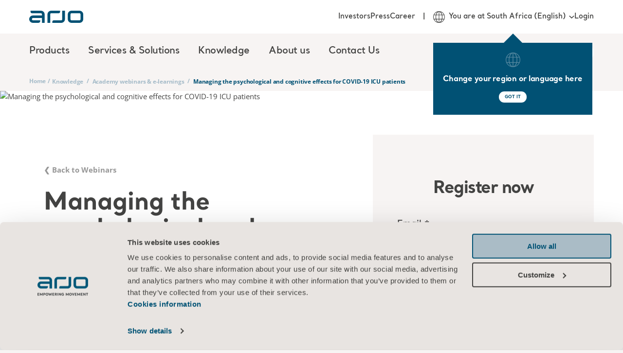

--- FILE ---
content_type: text/html; charset=utf-8
request_url: https://www.arjo.com/en-ZA/knowledge/global-webinars/managing-the-psychological-and-cognitive-effects-for-covid-19-icu-patients2/
body_size: 15981
content:

<!DOCTYPE html>
<html lang="en" class="">
<head>
    <meta charset="utf-8" />
    <meta name="viewport" content="width=device-width, initial-scale=1">
    <meta http-equiv="X-UA-Compatible" content="IE=edge">
    <link rel="preconnect" href="https://fonts.googleapis.com">
    <link rel="preconnect" href="https://fonts.gstatic.com" crossorigin>

<title>Managing the psychological and cognitive effects for COVID-19 ICU patients | Arjo</title>
<meta name="title" property="title" content="Managing the psychological and cognitive effects for COVID-19 ICU patients | Arjo" />
<link rel="alternate" hreflang="en" href="https://www.arjo.com/int/knowledge/global-webinars/managing-the-psychological-and-cognitive-effects-for-covid-19-icu-patients2/" />
<link rel="alternate" hreflang="ja-jp" href="https://www.arjo.com/ja-jp/knowledge/global-webinars/managing-the-psychological-and-cognitive-effects-for-covid-19-icu-patients2/" />
<link rel="alternate" hreflang="it-ch" href="https://www.arjo.com/it-ch/conoscenza/webinar-globali/managing-the-psychological-and-cognitive-effects-for-covid-19-icu-patients2/" />
<link rel="alternate" hreflang="pt-br" href="https://www.arjo.com/pt-br/conhecimento/webinars-globais/managing-the-psychological-and-cognitive-effects-for-covid-19-icu-patients2/" />
<link rel="alternate" hreflang="en-in" href="https://www.arjo.com/en-in/knowledge/global-webinars/managing-the-psychological-and-cognitive-effects-for-covid-19-icu-patients2/" />
<link rel="alternate" hreflang="pl-pl" href="https://www.arjo.com/pl-pl/wiedza/globalne-webinary/managing-the-psychological-and-cognitive-effects-for-covid-19-icu-patients2/" />
<link rel="alternate" hreflang="fr-ca" href="https://www.arjo.com/fr-ca/connaissances/webinaires-internationaux/managing-the-psychological-and-cognitive-effects-for-covid-19-icu-patients2/" />
<link rel="alternate" hreflang="sv-se" href="https://www.arjo.com/sv-se/kunskap/globalawebbinarier/managing-the-psychological-and-cognitive-effects-for-covid-19-icu-patients2/" />
<link rel="alternate" hreflang="en-za" href="https://www.arjo.com/en-ZA/knowledge/global-webinars/managing-the-psychological-and-cognitive-effects-for-covid-19-icu-patients2/" />
<link rel="alternate" hreflang="es-es" href="https://www.arjo.com/es-es/conocimientos/seminarios-web-internacionales/managing-the-psychological-and-cognitive-effects-for-covid-19-icu-patients2/" />
<link rel="alternate" hreflang="nl-nl" href="https://www.arjo.com/nl-nl/kennis/wereldwijde-webinars/managing-the-psychological-and-cognitive-effects-for-covid-19-icu-patients2/" />
<link rel="alternate" hreflang="de-at" href="https://www.arjo.com/de-at/wissen/web-seminare/managing-the-psychological-and-cognitive-effects-for-covid-19-icu-patients2/" />
<link rel="alternate" hreflang="nl-be" href="https://www.arjo.com/nl-be/kennis/wereldwijde-webinars/managing-the-psychological-and-cognitive-effects-for-covid-19-icu-patients2/" />
<link rel="alternate" hreflang="nn-no" href="https://www.arjo.com/nn-no/kunnskap/globale-webinarer/managing-the-psychological-and-cognitive-effects-for-covid-19-icu-patients2/" />
<link rel="alternate" hreflang="en-ie" href="https://www.arjo.com/en-ie/knowledge/global-webinars/managing-the-psychological-and-cognitive-effects-for-covid-19-icu-patients2/" />
<link rel="alternate" hreflang="fr-ch" href="https://www.arjo.com/fr-ch/connaissances/webinaires-internationaux/managing-the-psychological-and-cognitive-effects-for-covid-19-icu-patients2/" />
<link rel="alternate" hreflang="en-us" href="https://www.arjo.com/en-us/knowledge/global-webinars/managing-the-psychological-and-cognitive-effects-for-covid-19-icu-patients2/" />
<link rel="alternate" hreflang="cs-cz" href="https://www.arjo.com/cs-cz/znalosti/globalni-webinare/managing-the-psychological-and-cognitive-effects-for-covid-19-icu-patients2/" />
<link rel="alternate" hreflang="en-au" href="https://www.arjo.com/en-au/knowledge/global-webinars/managing-the-psychological-and-cognitive-effects-for-covid-19-icu-patients2/" />
<link rel="alternate" hreflang="pt-pt" href="https://www.arjo.com/pt-pt/conhecimento/webinars-globais/managing-the-psychological-and-cognitive-effects-for-covid-19-icu-patients2/" />
<link rel="alternate" hreflang="fr-fr" href="https://www.arjo.com/fr-fr/connaissances/webinaires-internationaux/managing-the-psychological-and-cognitive-effects-for-covid-19-icu-patients2/" />
<link rel="alternate" hreflang="de-de" href="https://www.arjo.com/de-de/wissen/web-seminare/managing-the-psychological-and-cognitive-effects-for-covid-19-icu-patients2/" />
<link rel="alternate" hreflang="de-ch" href="https://www.arjo.com/de-ch/wissen/web-seminare/managing-the-psychological-and-cognitive-effects-for-covid-19-icu-patients2/" />
<link rel="alternate" hreflang="da-dk" href="https://www.arjo.com/da-dk/viden/globale-webinarer/managing-the-psychological-and-cognitive-effects-for-covid-19-icu-patients2/" />
<link rel="alternate" hreflang="en-ca" href="https://www.arjo.com/en-ca/knowledge/global-webinars/managing-the-psychological-and-cognitive-effects-for-covid-19-icu-patients2/" />
<link rel="alternate" hreflang="en-gb" href="https://www.arjo.com/en-gb/knowledge/global-webinars/managing-the-psychological-and-cognitive-effects-for-covid-19-icu-patients2/" />
<link rel="alternate" hreflang="it-it" href="https://www.arjo.com/it-it/conoscenza/webinar-globali/managing-the-psychological-and-cognitive-effects-for-covid-19-icu-patients2/" />
<link rel="alternate" hreflang="fr-be" href="https://www.arjo.com/fr-be/connaissances/webinaires-internationaux/managing-the-psychological-and-cognitive-effects-for-covid-19-icu-patients2/" />
<link rel="alternate" hreflang="x-default" href="https://www.arjo.com/int/knowledge/global-webinars/managing-the-psychological-and-cognitive-effects-for-covid-19-icu-patients2/" />
<link rel="canonical" href="https://www.arjo.com/en-ZA/knowledge/global-webinars/managing-the-psychological-and-cognitive-effects-for-covid-19-icu-patients2/" />
<meta property="og:url" content="https://www.arjo.com/en-ZA/knowledge/global-webinars/managing-the-psychological-and-cognitive-effects-for-covid-19-icu-patients2/" />
<meta name="og:title" property="og:title" content="Managing the psychological and cognitive effects for COVID-19 ICU patients">
<meta name="og:type" property="og:type" content="article">
<meta name="og:url" property="og:url" content="https://www.arjo.com/en-ZA/knowledge/global-webinars/managing-the-psychological-and-cognitive-effects-for-covid-19-icu-patients2/">
<meta name="og:site_name" property="og:site_name" content="Arjo">
<meta name="og:locale" property="og:locale" content="en_US">
<meta name="og:locale:alternate" property="og:locale:alternate" content="en">
<meta name="article:content_type" property="article:content_type" content="Webinar - Article">
<meta name="article:published_time" property="article:published_time" content="06/14/2023 12:01:03 PM">
<meta name="article:modified_time" property="article:modified_time" content="2023/06/14 12:01:03">

    <link rel="apple-touch-icon-precomposed" sizes="72x72" href="/assets/imgs/logo/apple-touch-icon.png" />
    <link rel="icon" type="image/png" href="/assets/imgs/logo/android-chrome-192x192.png" sizes="192x192" />
    <link rel="icon" type="image/png" href="/assets/imgs/logo/android-chrome-512x512.png" sizes="512x512" />
    <link rel="icon" type="image/png" href="/assets/imgs/logo/favicon-16x16.png" sizes="16x16" />
    <link rel="icon" type="image/png" href="/assets/imgs/logo/favicon-32x32.png" sizes="32x32" />
    <meta name="application-name" content="Arjo" />
    <meta name="msapplication-TileImage" href="/assets/imgs/logo/mstile-70x70.png" />
    <meta name="msapplication-TileImage" href="/assets/imgs/logo/mstile-144x144.png" />
    <meta name="msapplication-TileImage" href="/assets/imgs/logo/mstile-150x150.png" />
    <meta name="msapplication-TileImage" href="/assets/imgs/logo/mstile-310x150.png" />
    <meta name="msapplication-TileImage" content="/assets/imgs/logo/mstile-310x310.png" />

        <meta name="pageId" content="134727" />
        <meta name="pageLanguage" content="en-ZA" />

    <link rel="icon" href="/assets/icons/favicon.ico" type="image/x-icon" />
    <link rel="shortcut icon" href="/assets/icons/favicon.ico" type="image/x-icon" />

    <link rel="stylesheet" type="text/css" href="/assets/css/style-base.css?v=1ccb4YUP8n" />
    
    

    <link rel="preload" href="/assets/css/b-mosaic-card.css?v=kKwY2Stnx9" as="style" onload="this.onload = null; this.rel = 'stylesheet'"/>
<link rel="preload" href="/assets/css/b-mosaic-card-list.css?v=etqlYaXNWv" as="style" onload="this.onload = null; this.rel = 'stylesheet'"/>
<link rel="preload" href="/assets/css/p-webminar-article.css?v=6Kqgukr3K8" as="style" onload="this.onload = null; this.rel = 'stylesheet'"/>
<link rel="preload" href="/assets/vendors/autoComplete.js@10.2.6/autoComplete.min.css" as="style" onload="this.onload = null; this.rel = 'stylesheet'"/>
<link rel="preload" href="/assets/css/b-locale-selector.css?v=T_QwMB5Pql" as="style" onload="this.onload = null; this.rel = 'stylesheet'"/>
<link rel="preload" href="/assets/css/b-header.css?v=gyk5hsDhsm" as="style" onload="this.onload = null; this.rel = 'stylesheet'"/>
<link rel="preload" href="/assets/css/b-region-change-tooltip.css?v=8V64rdYhAZ" as="style" onload="this.onload = null; this.rel = 'stylesheet'"/>
<link rel="preload" href="/assets/css/b-footer.css?v=NzH_70NgZG" as="style" onload="this.onload = null; this.rel = 'stylesheet'"/>

<link rel="stylesheet" type="text/css" href="/assets/css/b-eshop-breadcrumb.css?v=C0vBKKIcvN" />

<script type="text/javascript"  data-cookieconsent="ignore">
!function(T,l,y){var S=T.location,k="script",D="instrumentationKey",C="ingestionendpoint",I="disableExceptionTracking",E="ai.device.",b="toLowerCase",w="crossOrigin",N="POST",e="appInsightsSDK",t=y.name||"appInsights";(y.name||T[e])&&(T[e]=t);var n=T[t]||function(d){var g=!1,f=!1,m={initialize:!0,queue:[],sv:"5",version:2,config:d};function v(e,t){var n={},a="Browser";return n[E+"id"]=a[b](),n[E+"type"]=a,n["ai.operation.name"]=S&&S.pathname||"_unknown_",n["ai.internal.sdkVersion"]="javascript:snippet_"+(m.sv||m.version),{time:function(){var e=new Date;function t(e){var t=""+e;return 1===t.length&&(t="0"+t),t}return e.getUTCFullYear()+"-"+t(1+e.getUTCMonth())+"-"+t(e.getUTCDate())+"T"+t(e.getUTCHours())+":"+t(e.getUTCMinutes())+":"+t(e.getUTCSeconds())+"."+((e.getUTCMilliseconds()/1e3).toFixed(3)+"").slice(2,5)+"Z"}(),iKey:e,name:"Microsoft.ApplicationInsights."+e.replace(/-/g,"")+"."+t,sampleRate:100,tags:n,data:{baseData:{ver:2}}}}var h=d.url||y.src;if(h){function a(e){var t,n,a,i,r,o,s,c,u,p,l;g=!0,m.queue=[],f||(f=!0,t=h,s=function(){var e={},t=d.connectionString;if(t)for(var n=t.split(";"),a=0;a<n.length;a++){var i=n[a].split("=");2===i.length&&(e[i[0][b]()]=i[1])}if(!e[C]){var r=e.endpointsuffix,o=r?e.location:null;e[C]="https://"+(o?o+".":"")+"dc."+(r||"services.visualstudio.com")}return e}(),c=s[D]||d[D]||"",u=s[C],p=u?u+"/v2/track":d.endpointUrl,(l=[]).push((n="SDK LOAD Failure: Failed to load Application Insights SDK script (See stack for details)",a=t,i=p,(o=(r=v(c,"Exception")).data).baseType="ExceptionData",o.baseData.exceptions=[{typeName:"SDKLoadFailed",message:n.replace(/\./g,"-"),hasFullStack:!1,stack:n+"\nSnippet failed to load ["+a+"] -- Telemetry is disabled\nHelp Link: https://go.microsoft.com/fwlink/?linkid=2128109\nHost: "+(S&&S.pathname||"_unknown_")+"\nEndpoint: "+i,parsedStack:[]}],r)),l.push(function(e,t,n,a){var i=v(c,"Message"),r=i.data;r.baseType="MessageData";var o=r.baseData;return o.message='AI (Internal): 99 message:"'+("SDK LOAD Failure: Failed to load Application Insights SDK script (See stack for details) ("+n+")").replace(/\"/g,"")+'"',o.properties={endpoint:a},i}(0,0,t,p)),function(e,t){if(JSON){var n=T.fetch;if(n&&!y.useXhr)n(t,{method:N,body:JSON.stringify(e),mode:"cors"});else if(XMLHttpRequest){var a=new XMLHttpRequest;a.open(N,t),a.setRequestHeader("Content-type","application/json"),a.send(JSON.stringify(e))}}}(l,p))}function i(e,t){f||setTimeout(function(){!t&&m.core||a()},500)}var e=function(){var n=l.createElement(k);n.src=h;var e=y[w];return!e&&""!==e||"undefined"==n[w]||(n[w]=e),n.onload=i,n.onerror=a,n.onreadystatechange=function(e,t){"loaded"!==n.readyState&&"complete"!==n.readyState||i(0,t)},n}();y.ld<0?l.getElementsByTagName("head")[0].appendChild(e):setTimeout(function(){l.getElementsByTagName(k)[0].parentNode.appendChild(e)},y.ld||0)}try{m.cookie=l.cookie}catch(p){}function t(e){for(;e.length;)!function(t){m[t]=function(){var e=arguments;g||m.queue.push(function(){m[t].apply(m,e)})}}(e.pop())}var n="track",r="TrackPage",o="TrackEvent";t([n+"Event",n+"PageView",n+"Exception",n+"Trace",n+"DependencyData",n+"Metric",n+"PageViewPerformance","start"+r,"stop"+r,"start"+o,"stop"+o,"addTelemetryInitializer","setAuthenticatedUserContext","clearAuthenticatedUserContext","flush"]),m.SeverityLevel={Verbose:0,Information:1,Warning:2,Error:3,Critical:4};var s=(d.extensionConfig||{}).ApplicationInsightsAnalytics||{};if(!0!==d[I]&&!0!==s[I]){var c="onerror";t(["_"+c]);var u=T[c];T[c]=function(e,t,n,a,i){var r=u&&u(e,t,n,a,i);return!0!==r&&m["_"+c]({message:e,url:t,lineNumber:n,columnNumber:a,error:i}),r},d.autoExceptionInstrumented=!0}return m}(y.cfg);function a(){y.onInit&&y.onInit(n)}(T[t]=n).queue&&0===n.queue.length?(n.queue.push(a),n.trackPageView({})):a()}(window,document,{src: "https://js.monitor.azure.com/scripts/b/ai.2.gbl.min.js", crossOrigin: "anonymous", cfg: {instrumentationKey:'d78df110-d300-4218-b6e9-757a3778198c', disableCookiesUsage: false }});
</script>


    <link rel="modulepreload" crossorigin="" href="">


 <script data-cookieconsent="ignore">
      window.dataLayer = window.dataLayer || [];
      function gtag() {
        dataLayer.push(arguments)
      }
      gtag("consent", "default", {
        ad_storage: "denied",
        analytics_storage: "denied",
        functionality_storage: "denied",
        personalization_storage: "denied",
        security_storage: "granted",
        wait_for_update: 500
      });
      gtag("set", "ads_data_redaction", true);
    </script>

<!-- Google Tag Manager -->
<script type="text/plain" data-cookieconsent="statistics">
(function(w,d,s,l,i){w[l]=w[l]||[];w[l].push({'gtm.start':
new Date().getTime(),event:'gtm.js'});var f=d.getElementsByTagName(s)[0],
j=d.createElement(s),dl=l!='dataLayer'?'&l='+l:'';j.async=true;j.src=
'https://sgtm.arjo.com/gtm.js?id='+i+dl;f.parentNode.insertBefore(j,f);
})(window,document,'script','dataLayer','GTM-5XBJLPH');</script>
<!-- End Google Tag Manager -->

<style type="text/css">#CybotCookiebotDialogPoweredbyCybot{display:none!important;}</style>
<script>!function(C,oo,k,ie,b,o,t){
let a=C.scripts[0],d=C.createElement(ie),
e=[/^\/([a-z]{2})([_-][a-z]{2})?(\/.*)?/g.exec(k),/^([a-z]{2})\./.exec(oo),
/\.([a-z]{2,})$/.exec(oo)],f={uk:"en",br:"pt",us:"en",se:"sv",dk:"da",jp:"ja",cz:"cs",no:"nn",au:"en",be:"nl",ca:"en",at:"de",ch:"de",in:"en",hk:"zh"},g=0;
for(g of e){e=g?g[1]:t;if(g)break}e=e.length!=2?t:e;e=f[e]?f[e]:e;d.id=b;
d.src="https://consent.cookiebot.com/uc.js";d.dataset.cbid=o;d.dataset
.blockingmode="auto";d.dataset.culture=e;d.async=!1;a.parentNode.insertBefore(d,a)}
(document,location.hostname,location.pathname,"script","Cookiebot","9cdb410d-61de-4b19-8708-60c88454ae27","en");</script>    <script>const metaData = {"page_title":"Managing the psychological and cognitive effects for COVID-19 ICU patients | Arjo","section_page":"Knowledge","category_page":"Academy webinars & e-learnings","sub_category_page":null,"product_page":"Managing the psychological and cognitive effects for COVID-19 ICU patients","market":"South Africa","user_market":null,"language":"English","campaign_id":null,"page_id":"134727","portal":null,"sub_portal":null,"disable_eshop_tracking":false,"disabled_GA":false}</script>
    
    <script type="application/ld+json">
        {
          "@context": "https://schema.org",
          "@type": "Organization",
          "name": "Arjo",
          "url": "https://www.arjo.com"
        }
    </script>
    
    <script type="application/ld+json">
        {
          "@context": "https://schema.org",
          "@type": "WebSite",
          "name": "Arjo",
          "url": "https://www.arjo.com"
        }
    </script>
</head>
<body>
<!-- Google Tag Manager (noscript) -->
<noscript><iframe src="https://sgtm.arjo.com/ns.html?id=GTM-5XBJLPH"
height="0" width="0" style="display:none;visibility:hidden"></iframe></noscript>
<!-- End Google Tag Manager (noscript) -->    <script type="text/javascript" async src="/assets/js/ga4-core.js?v=yxvqs88y0K" ></script>
    <script type="text/javascript" async src="/assets/js/ga4-tracker.js?v=FI-q9edS0S" ></script>

    





<nav class="arjo-o-header" style="background-image: linear-gradient(0deg, rgba(1, 81, 116, 0.8), rgba(1, 81, 116, 1)), url('/assets/imgs/menu-bg.jpg');">
    <div class=" arjo-o-header-container arjo-container">
        <div class="arjo-o-header--logo">
            <div class="arjo-o-header__hamburger-container">
                <div class="arjo-a-hamburger">
                    <span class="arjo-a-hamburger__bar"></span>
                    <span class="arjo-a-hamburger__bar"></span>
                    <span class="arjo-a-hamburger__bar"></span>
                </div>
                <div class="arjo-o-region-change-tooltip outer" style="display: none;">
                    <div class="arjo-o-region-change-tooltip__container">
                        <svg class="arjo-a-icon " aria-hidden="true"><use xlink:href="/assets/images/icons.svg?v=rhEPxOK0oG#arjo-ico-earth"></use></svg>
                        <div class="arjo-o-region-change-tooltip__text">Change your region or language here</div>
                        <div class="arjo-o-region-change-tooltip__button">
                            <button class="arjo-a-button arjo-a-button--btn arjo-a-button--btn-white">GOT IT</button>
                        </div>
                    </div>
                </div>
            </div>
            <a href="/en-ZA/" title="Home" class="arjo-logo">
                <svg class="arjo-a-icon arjo-m-logo" aria-hidden="true"><use xlink:href="/assets/images/icons.svg?v=rhEPxOK0oG#arjo-ico-arjo-logo"></use></svg>
            </a>
            <div class="arjo-m-nav-search">
                <svg class="arjo-a-icon search-icon" aria-hidden="true"><use xlink:href="/assets/images/icons.svg?v=rhEPxOK0oG#arjo-ico-search"></use></svg>
            </div>
        </div>
        <div class="arjo-m-primary-nav">
                <div class="arjo-m-primary-nav__container">
                    <ul class="arjo-m-primary-nav-list arjo-m-primary-nav-list__0" style="background-image: linear-gradient(0deg, rgba(1, 81, 116, 0.8), rgba(1, 81, 116, 1)), url('');">
                        <div class="nav-items">
                            <li class="has-children">
                                <div class="arjo-m-primary-nav-list__item-background"></div>
                                    <div class="arjo-a-link">Products</div>
                                    <div class="wrapper" style="background-image: linear-gradient(0deg, rgba(1, 81, 116, 0.8), rgba(1, 81, 116, 1)), url('/assets/imgs/menu-bg.jpg');">
                                        <ul class="arjo-m-primary-nav-list arjo-m-primary-nav-list__1" style="background-image: linear-gradient(0deg, rgba(1, 81, 116, 0.8), rgba(1, 81, 116, 1)), url('/assets/imgs/menu-bg.jpg');">
                                            <li class="top-sub-nav">
                                                <div class="top-sub-nav__btn-back">
                                                    <svg class="arjo-a-icon arjo-a-icon--sm left-arrow-icon" aria-hidden="true"><use xlink:href="/assets/images/icons.svg?v=rhEPxOK0oG#arjo-ico-left-arrow"></use></svg>
                                                    <span>Back</span>
                                                </div>
                                                <h4 class="top-sub-nav__title">
                                                    <a class="arjo-a-link top-sub-nav__link" href="/en-ZA/products/" >
                                                        Products
                                                    </a>
                                                </h4>
                                                <div class="top-sub-nav__close-megamenu">
                                                    <svg class="arjo-a-icon close-megamenu-icon" aria-hidden="true"><use xlink:href="/assets/images/icons.svg?v=rhEPxOK0oG#arjo-ico-search-close"></use></svg>
                                                </div>
                                            </li>
                                            <div class="nav-items">
                                                <li class="has-children">
                                                    <div class="arjo-m-primary-nav-list__item-background"></div>
                                                        <div class="arjo-a-link">Patient Handling</div>

                                                        <div class="wrapper" style="background-image: linear-gradient(0deg, rgba(1, 81, 116, 0.8), rgba(1, 81, 116, 1)), url('/assets/imgs/menu-bg.jpg');">
                                                            <ul class="arjo-m-primary-nav-list arjo-m-primary-nav-list__2" style="background-image: linear-gradient(0deg, rgba(1, 81, 116, 0.8), rgba(1, 81, 116, 1)), url('/assets/imgs/menu-bg.jpg');">
                                                                <li class="top-sub-nav">
                                                                    <div class="top-sub-nav__btn-back">
                                                                        <svg class="arjo-a-icon arjo-a-icon--sm left-arrow-icon" aria-hidden="true"><use xlink:href="/assets/images/icons.svg?v=rhEPxOK0oG#arjo-ico-left-arrow"></use></svg>
                                                                        <span>Back</span>
                                                                    </div>
                                                                    <h4 class="top-sub-nav__title">
                                                                        <a class="arjo-a-link top-sub-nav__link" href="/en-ZA/products/patient-handling/" >
                                                                            Patient Handling
                                                                        </a>
                                                                    </h4>
                                                                </li>
                                                                <div class="nav-items">
                                                                    <li class="">
                                                                        <div class="arjo-m-primary-nav-list__item-background"></div>
                                                                        <a href="/en-ZA/products/patient-handling/ceiling-lift-solutions/" class="arjo-a-link " >Ceiling Lift Solutions</a>
                                                                        <div class="wrapper" style="background-image: linear-gradient(0deg, rgba(1, 81, 116, 0.8), rgba(1, 81, 116, 1)), url('');">
                                                                        </div>
                                                                    </li>
                                                                    <li class="">
                                                                        <div class="arjo-m-primary-nav-list__item-background"></div>
                                                                        <a href="/en-ZA/products/patient-handling/floor-lifters/#product-list-tab-1" class="arjo-a-link " >Floor lifters</a>
                                                                        <div class="wrapper" style="background-image: linear-gradient(0deg, rgba(1, 81, 116, 0.8), rgba(1, 81, 116, 1)), url('');">
                                                                        </div>
                                                                    </li>
                                                                    <li class="">
                                                                        <div class="arjo-m-primary-nav-list__item-background"></div>
                                                                        <a href="/en-ZA/products/patient-handling/lateral-transfer-and-repositioning/" class="arjo-a-link " >Lateral transfer and repositioning</a>
                                                                        <div class="wrapper" style="background-image: linear-gradient(0deg, rgba(1, 81, 116, 0.8), rgba(1, 81, 116, 1)), url('');">
                                                                        </div>
                                                                    </li>
                                                                    <li class="">
                                                                        <div class="arjo-m-primary-nav-list__item-background"></div>
                                                                        <a href="/en-ZA/products/patient-handling/slings/" class="arjo-a-link " >Slings</a>
                                                                        <div class="wrapper" style="background-image: linear-gradient(0deg, rgba(1, 81, 116, 0.8), rgba(1, 81, 116, 1)), url('');">
                                                                        </div>
                                                                    </li>
                                                                    <li class="">
                                                                        <div class="arjo-m-primary-nav-list__item-background"></div>
                                                                        <a href="/en-ZA/products/patient-handling/standing-and-raising-aid/" class="arjo-a-link " >Standing and Raising Aids</a>
                                                                        <div class="wrapper" style="background-image: linear-gradient(0deg, rgba(1, 81, 116, 0.8), rgba(1, 81, 116, 1)), url('');">
                                                                        </div>
                                                                    </li>
                                                        </div>
                                                </ul>
                                            </div>
                                    </li>
                                                <li class="has-children">
                                                    <div class="arjo-m-primary-nav-list__item-background"></div>
                                                        <div class="arjo-a-link">Hygiene</div>

                                                        <div class="wrapper" style="background-image: linear-gradient(0deg, rgba(1, 81, 116, 0.8), rgba(1, 81, 116, 1)), url('/assets/imgs/menu-bg.jpg');">
                                                            <ul class="arjo-m-primary-nav-list arjo-m-primary-nav-list__2" style="background-image: linear-gradient(0deg, rgba(1, 81, 116, 0.8), rgba(1, 81, 116, 1)), url('/assets/imgs/menu-bg.jpg');">
                                                                <li class="top-sub-nav">
                                                                    <div class="top-sub-nav__btn-back">
                                                                        <svg class="arjo-a-icon arjo-a-icon--sm left-arrow-icon" aria-hidden="true"><use xlink:href="/assets/images/icons.svg?v=rhEPxOK0oG#arjo-ico-left-arrow"></use></svg>
                                                                        <span>Back</span>
                                                                    </div>
                                                                    <h4 class="top-sub-nav__title">
                                                                        <a class="arjo-a-link top-sub-nav__link" href="/en-ZA/products/hygiene/" >
                                                                            Hygiene
                                                                        </a>
                                                                    </h4>
                                                                </li>
                                                                <div class="nav-items">
                                                                    <li class="">
                                                                        <div class="arjo-m-primary-nav-list__item-background"></div>
                                                                        <a href="/en-ZA/products/hygiene/hygiene-lifts/" class="arjo-a-link " >Bath lifters</a>
                                                                        <div class="wrapper" style="background-image: linear-gradient(0deg, rgba(1, 81, 116, 0.8), rgba(1, 81, 116, 1)), url('');">
                                                                        </div>
                                                                    </li>
                                                                    <li class="">
                                                                        <div class="arjo-m-primary-nav-list__item-background"></div>
                                                                        <a href="/en-ZA/products/hygiene/bath-systems/" class="arjo-a-link " >Bath Systems</a>
                                                                        <div class="wrapper" style="background-image: linear-gradient(0deg, rgba(1, 81, 116, 0.8), rgba(1, 81, 116, 1)), url('');">
                                                                        </div>
                                                                    </li>
                                                                    <li class="">
                                                                        <div class="arjo-m-primary-nav-list__item-background"></div>
                                                                        <a href="/en-ZA/products/hygiene/burns-treatment/" class="arjo-a-link " >Burns treatment</a>
                                                                        <div class="wrapper" style="background-image: linear-gradient(0deg, rgba(1, 81, 116, 0.8), rgba(1, 81, 116, 1)), url('');">
                                                                        </div>
                                                                    </li>
                                                                    <li class="">
                                                                        <div class="arjo-m-primary-nav-list__item-background"></div>
                                                                        <a href="/en-ZA/products/hygiene/liquids/" class="arjo-a-link " >Liquids</a>
                                                                        <div class="wrapper" style="background-image: linear-gradient(0deg, rgba(1, 81, 116, 0.8), rgba(1, 81, 116, 1)), url('');">
                                                                        </div>
                                                                    </li>
                                                                    <li class="">
                                                                        <div class="arjo-m-primary-nav-list__item-background"></div>
                                                                        <a href="/en-ZA/products/hygiene/shower-systems/" class="arjo-a-link " >Shower Systems</a>
                                                                        <div class="wrapper" style="background-image: linear-gradient(0deg, rgba(1, 81, 116, 0.8), rgba(1, 81, 116, 1)), url('');">
                                                                        </div>
                                                                    </li>
                                                        </div>
                                                </ul>
                                            </div>
                                    </li>
                                                <li class="has-children">
                                                    <div class="arjo-m-primary-nav-list__item-background"></div>
                                                        <div class="arjo-a-link">Medical beds</div>

                                                        <div class="wrapper" style="background-image: linear-gradient(0deg, rgba(1, 81, 116, 0.8), rgba(1, 81, 116, 1)), url('/assets/imgs/menu-bg.jpg');">
                                                            <ul class="arjo-m-primary-nav-list arjo-m-primary-nav-list__2" style="background-image: linear-gradient(0deg, rgba(1, 81, 116, 0.8), rgba(1, 81, 116, 1)), url('/assets/imgs/menu-bg.jpg');">
                                                                <li class="top-sub-nav">
                                                                    <div class="top-sub-nav__btn-back">
                                                                        <svg class="arjo-a-icon arjo-a-icon--sm left-arrow-icon" aria-hidden="true"><use xlink:href="/assets/images/icons.svg?v=rhEPxOK0oG#arjo-ico-left-arrow"></use></svg>
                                                                        <span>Back</span>
                                                                    </div>
                                                                    <h4 class="top-sub-nav__title">
                                                                        <a class="arjo-a-link top-sub-nav__link" href="/en-ZA/products/medical-beds/" >
                                                                            Medical beds
                                                                        </a>
                                                                    </h4>
                                                                </li>
                                                                <div class="nav-items">
                                                                    <li class="">
                                                                        <div class="arjo-m-primary-nav-list__item-background"></div>
                                                                        <a href="/en-ZA/products/medical-beds/bariatric-beds/" class="arjo-a-link " >Bariatric beds</a>
                                                                        <div class="wrapper" style="background-image: linear-gradient(0deg, rgba(1, 81, 116, 0.8), rgba(1, 81, 116, 1)), url('');">
                                                                        </div>
                                                                    </li>
                                                                    <li class="">
                                                                        <div class="arjo-m-primary-nav-list__item-background"></div>
                                                                        <a href="/en-ZA/products/medical-beds/bedside-furniture/" class="arjo-a-link " >Bedside Furniture</a>
                                                                        <div class="wrapper" style="background-image: linear-gradient(0deg, rgba(1, 81, 116, 0.8), rgba(1, 81, 116, 1)), url('');">
                                                                        </div>
                                                                    </li>
                                                                    <li class="">
                                                                        <div class="arjo-m-primary-nav-list__item-background"></div>
                                                                        <a href="/en-ZA/products/medical-beds/birthing-bed/" class="arjo-a-link " >Birthing Beds</a>
                                                                        <div class="wrapper" style="background-image: linear-gradient(0deg, rgba(1, 81, 116, 0.8), rgba(1, 81, 116, 1)), url('');">
                                                                        </div>
                                                                    </li>
                                                                    <li class="">
                                                                        <div class="arjo-m-primary-nav-list__item-background"></div>
                                                                        <a href="/en-ZA/products/medical-beds/hospital-beds/" class="arjo-a-link " >Hospital beds</a>
                                                                        <div class="wrapper" style="background-image: linear-gradient(0deg, rgba(1, 81, 116, 0.8), rgba(1, 81, 116, 1)), url('');">
                                                                        </div>
                                                                    </li>
                                                                    <li class="">
                                                                        <div class="arjo-m-primary-nav-list__item-background"></div>
                                                                        <a href="/en-ZA/products/medical-beds/intensive-and-critical-care/" class="arjo-a-link " >Intensive and Critical Care</a>
                                                                        <div class="wrapper" style="background-image: linear-gradient(0deg, rgba(1, 81, 116, 0.8), rgba(1, 81, 116, 1)), url('');">
                                                                        </div>
                                                                    </li>
                                                                    <li class="">
                                                                        <div class="arjo-m-primary-nav-list__item-background"></div>
                                                                        <a href="/en-ZA/products/medical-beds/long-term-care/" class="arjo-a-link " >Long Term Care Beds</a>
                                                                        <div class="wrapper" style="background-image: linear-gradient(0deg, rgba(1, 81, 116, 0.8), rgba(1, 81, 116, 1)), url('');">
                                                                        </div>
                                                                    </li>
                                                                    <li class="">
                                                                        <div class="arjo-m-primary-nav-list__item-background"></div>
                                                                        <a href="/en-ZA/products/medical-beds/relaxation--sensory-stimulation/" class="arjo-a-link " >Relaxation &amp; Sensory stimulation</a>
                                                                        <div class="wrapper" style="background-image: linear-gradient(0deg, rgba(1, 81, 116, 0.8), rgba(1, 81, 116, 1)), url('');">
                                                                        </div>
                                                                    </li>
                                                                    <li class="">
                                                                        <div class="arjo-m-primary-nav-list__item-background"></div>
                                                                        <a href="/en-ZA/products/medical-beds/stretchers-and-trolleys/" class="arjo-a-link " >Stretchers and Trolleys</a>
                                                                        <div class="wrapper" style="background-image: linear-gradient(0deg, rgba(1, 81, 116, 0.8), rgba(1, 81, 116, 1)), url('');">
                                                                        </div>
                                                                    </li>
                                                                    <li class="">
                                                                        <div class="arjo-m-primary-nav-list__item-background"></div>
                                                                        <a href="/en-ZA/products/medical-beds/63984/" class="arjo-a-link " >Treatment Couches and Medical Seating</a>
                                                                        <div class="wrapper" style="background-image: linear-gradient(0deg, rgba(1, 81, 116, 0.8), rgba(1, 81, 116, 1)), url('');">
                                                                        </div>
                                                                    </li>
                                                        </div>
                                                </ul>
                                            </div>
                                    </li>
                                                <li class="has-children">
                                                    <div class="arjo-m-primary-nav-list__item-background"></div>
                                                        <div class="arjo-a-link">Pressure Injury Prevention</div>

                                                        <div class="wrapper" style="background-image: linear-gradient(0deg, rgba(1, 81, 116, 0.8), rgba(1, 81, 116, 1)), url('/assets/imgs/menu-bg.jpg');">
                                                            <ul class="arjo-m-primary-nav-list arjo-m-primary-nav-list__2" style="background-image: linear-gradient(0deg, rgba(1, 81, 116, 0.8), rgba(1, 81, 116, 1)), url('/assets/imgs/menu-bg.jpg');">
                                                                <li class="top-sub-nav">
                                                                    <div class="top-sub-nav__btn-back">
                                                                        <svg class="arjo-a-icon arjo-a-icon--sm left-arrow-icon" aria-hidden="true"><use xlink:href="/assets/images/icons.svg?v=rhEPxOK0oG#arjo-ico-left-arrow"></use></svg>
                                                                        <span>Back</span>
                                                                    </div>
                                                                    <h4 class="top-sub-nav__title">
                                                                        <a class="arjo-a-link top-sub-nav__link" href="/en-ZA/products/pressure-injury-prevention---pip/#product-list-tab-1" >
                                                                            Pressure Injury Prevention
                                                                        </a>
                                                                    </h4>
                                                                </li>
                                                                <div class="nav-items">
                                                                    <li class="">
                                                                        <div class="arjo-m-primary-nav-list__item-background"></div>
                                                                        <a href="/en-ZA/products/pressure-injury-prevention---pip/adaptable-alternating-pressure-systems/" class="arjo-a-link " >Adaptable Alternating Pressure Systems</a>
                                                                        <div class="wrapper" style="background-image: linear-gradient(0deg, rgba(1, 81, 116, 0.8), rgba(1, 81, 116, 1)), url('');">
                                                                        </div>
                                                                    </li>
                                                                    <li class="">
                                                                        <div class="arjo-m-primary-nav-list__item-background"></div>
                                                                        <a href="/en-ZA/products/pressure-injury-prevention---pip/alternating-pressure/" class="arjo-a-link " >Alternating Pressure Mattress</a>
                                                                        <div class="wrapper" style="background-image: linear-gradient(0deg, rgba(1, 81, 116, 0.8), rgba(1, 81, 116, 1)), url('');">
                                                                        </div>
                                                                    </li>
                                                                    <li class="">
                                                                        <div class="arjo-m-primary-nav-list__item-background"></div>
                                                                        <a href="/en-ZA/products/pressure-injury-prevention---pip/foam/" class="arjo-a-link " >Foam Mattress</a>
                                                                        <div class="wrapper" style="background-image: linear-gradient(0deg, rgba(1, 81, 116, 0.8), rgba(1, 81, 116, 1)), url('');">
                                                                        </div>
                                                                    </li>
                                                        </div>
                                                </ul>
                                            </div>
                                    </li>
                                                <li class="has-children">
                                                    <div class="arjo-m-primary-nav-list__item-background"></div>
                                                        <div class="arjo-a-link">VTE prevention</div>

                                                        <div class="wrapper" style="background-image: linear-gradient(0deg, rgba(1, 81, 116, 0.8), rgba(1, 81, 116, 1)), url('/assets/imgs/menu-bg.jpg');">
                                                            <ul class="arjo-m-primary-nav-list arjo-m-primary-nav-list__2" style="background-image: linear-gradient(0deg, rgba(1, 81, 116, 0.8), rgba(1, 81, 116, 1)), url('/assets/imgs/menu-bg.jpg');">
                                                                <li class="top-sub-nav">
                                                                    <div class="top-sub-nav__btn-back">
                                                                        <svg class="arjo-a-icon arjo-a-icon--sm left-arrow-icon" aria-hidden="true"><use xlink:href="/assets/images/icons.svg?v=rhEPxOK0oG#arjo-ico-left-arrow"></use></svg>
                                                                        <span>Back</span>
                                                                    </div>
                                                                    <h4 class="top-sub-nav__title">
                                                                        <a class="arjo-a-link top-sub-nav__link" href="/en-ZA/products/vte-prevention/" >
                                                                            VTE prevention
                                                                        </a>
                                                                    </h4>
                                                                </li>
                                                                <div class="nav-items">
                                                                    <li class="">
                                                                        <div class="arjo-m-primary-nav-list__item-background"></div>
                                                                        <a href="/en-ZA/products/vte-prevention/vtedvt-prevention-garments/" class="arjo-a-link " >VTE Prevention Garments</a>
                                                                        <div class="wrapper" style="background-image: linear-gradient(0deg, rgba(1, 81, 116, 0.8), rgba(1, 81, 116, 1)), url('');">
                                                                        </div>
                                                                    </li>
                                                                    <li class="">
                                                                        <div class="arjo-m-primary-nav-list__item-background"></div>
                                                                        <a href="/en-ZA/products/vte-prevention/vtedvt-prevention-pumps/" class="arjo-a-link " >VTE Prevention Pumps</a>
                                                                        <div class="wrapper" style="background-image: linear-gradient(0deg, rgba(1, 81, 116, 0.8), rgba(1, 81, 116, 1)), url('');">
                                                                        </div>
                                                                    </li>
                                                        </div>
                                                </ul>
                                            </div>
                                    </li>
                                                <li class="has-children">
                                                    <div class="arjo-m-primary-nav-list__item-background"></div>
                                                        <div class="arjo-a-link">Disinfection</div>

                                                        <div class="wrapper" style="background-image: linear-gradient(0deg, rgba(1, 81, 116, 0.8), rgba(1, 81, 116, 1)), url('/assets/imgs/menu-bg.jpg');">
                                                            <ul class="arjo-m-primary-nav-list arjo-m-primary-nav-list__2" style="background-image: linear-gradient(0deg, rgba(1, 81, 116, 0.8), rgba(1, 81, 116, 1)), url('/assets/imgs/menu-bg.jpg');">
                                                                <li class="top-sub-nav">
                                                                    <div class="top-sub-nav__btn-back">
                                                                        <svg class="arjo-a-icon arjo-a-icon--sm left-arrow-icon" aria-hidden="true"><use xlink:href="/assets/images/icons.svg?v=rhEPxOK0oG#arjo-ico-left-arrow"></use></svg>
                                                                        <span>Back</span>
                                                                    </div>
                                                                    <h4 class="top-sub-nav__title">
                                                                        <a class="arjo-a-link top-sub-nav__link" href="/en-ZA/products/disinfection/" >
                                                                            Disinfection
                                                                        </a>
                                                                    </h4>
                                                                </li>
                                                                <div class="nav-items">
                                                                    <li class="">
                                                                        <div class="arjo-m-primary-nav-list__item-background"></div>
                                                                        <a href="/en-ZA/products/disinfection/flusher-disinfectors/" class="arjo-a-link " >Flusher disinfectors</a>
                                                                        <div class="wrapper" style="background-image: linear-gradient(0deg, rgba(1, 81, 116, 0.8), rgba(1, 81, 116, 1)), url('');">
                                                                        </div>
                                                                    </li>
                                                                    <li class="">
                                                                        <div class="arjo-m-primary-nav-list__item-background"></div>
                                                                        <a href="/en-ZA/products/disinfection/arjo-liquids-flusher-range/" class="arjo-a-link " >Flusher liquids</a>
                                                                        <div class="wrapper" style="background-image: linear-gradient(0deg, rgba(1, 81, 116, 0.8), rgba(1, 81, 116, 1)), url('');">
                                                                        </div>
                                                                    </li>
                                                        </div>
                                                </ul>
                                            </div>
                                    </li>
                                                <li class="has-children">
                                                    <div class="arjo-m-primary-nav-list__item-background"></div>
                                                        <div class="arjo-a-link">Huntleigh Healthcare</div>

                                                        <div class="wrapper" style="background-image: linear-gradient(0deg, rgba(1, 81, 116, 0.8), rgba(1, 81, 116, 1)), url('/assets/imgs/menu-bg.jpg');">
                                                            <ul class="arjo-m-primary-nav-list arjo-m-primary-nav-list__2" style="background-image: linear-gradient(0deg, rgba(1, 81, 116, 0.8), rgba(1, 81, 116, 1)), url('/assets/imgs/menu-bg.jpg');">
                                                                <li class="top-sub-nav">
                                                                    <div class="top-sub-nav__btn-back">
                                                                        <svg class="arjo-a-icon arjo-a-icon--sm left-arrow-icon" aria-hidden="true"><use xlink:href="/assets/images/icons.svg?v=rhEPxOK0oG#arjo-ico-left-arrow"></use></svg>
                                                                        <span>Back</span>
                                                                    </div>
                                                                    <h4 class="top-sub-nav__title">
                                                                        <a class="arjo-a-link top-sub-nav__link" href="/en-ZA/pardot/huntleigh/huntleigh-healthcare/" >
                                                                            Huntleigh Healthcare
                                                                        </a>
                                                                    </h4>
                                                                </li>
                                                                <div class="nav-items">
                                                                    <li class="">
                                                                        <div class="arjo-m-primary-nav-list__item-background"></div>
                                                                        <a href="https://www.huntleigh-diagnostics.com/our-products/vascular-assessment/" class="arjo-a-link " target=_blank>Vascular Assessment</a>
                                                                        <div class="wrapper" style="background-image: linear-gradient(0deg, rgba(1, 81, 116, 0.8), rgba(1, 81, 116, 1)), url('');">
                                                                        </div>
                                                                    </li>
                                                                    <li class="">
                                                                        <div class="arjo-m-primary-nav-list__item-background"></div>
                                                                        <a href="https://www.huntleigh-diagnostics.com/our-products/vascular-treatment/" class="arjo-a-link " target=_blank>Vascular Treatment</a>
                                                                        <div class="wrapper" style="background-image: linear-gradient(0deg, rgba(1, 81, 116, 0.8), rgba(1, 81, 116, 1)), url('');">
                                                                        </div>
                                                                    </li>
                                                                    <li class="">
                                                                        <div class="arjo-m-primary-nav-list__item-background"></div>
                                                                        <a href="https://www.huntleigh-diagnostics.com/our-products/fetal-monitoring/" class="arjo-a-link " target=_blank>Fetal Monitoring</a>
                                                                        <div class="wrapper" style="background-image: linear-gradient(0deg, rgba(1, 81, 116, 0.8), rgba(1, 81, 116, 1)), url('');">
                                                                        </div>
                                                                    </li>
                                                                    <li class="">
                                                                        <div class="arjo-m-primary-nav-list__item-background"></div>
                                                                        <a href="https://www.huntleigh-diagnostics.com/our-products/patient-monitoring/" class="arjo-a-link " target=_blank>Patient Monitoring</a>
                                                                        <div class="wrapper" style="background-image: linear-gradient(0deg, rgba(1, 81, 116, 0.8), rgba(1, 81, 116, 1)), url('');">
                                                                        </div>
                                                                    </li>
                                                        </div>
                                                </ul>
                                            </div>
                                    </li>
                        </div>
                        </ul>
                    </div>

                </li>
                            <li class="has-children">
                                <div class="arjo-m-primary-nav-list__item-background"></div>
                                    <div class="arjo-a-link">Services &amp; Solutions</div>
                                    <div class="wrapper" style="background-image: linear-gradient(0deg, rgba(1, 81, 116, 0.8), rgba(1, 81, 116, 1)), url('/assets/imgs/menu-bg.jpg');">
                                        <ul class="arjo-m-primary-nav-list arjo-m-primary-nav-list__1" style="background-image: linear-gradient(0deg, rgba(1, 81, 116, 0.8), rgba(1, 81, 116, 1)), url('/assets/imgs/menu-bg.jpg');">
                                            <li class="top-sub-nav">
                                                <div class="top-sub-nav__btn-back">
                                                    <svg class="arjo-a-icon arjo-a-icon--sm left-arrow-icon" aria-hidden="true"><use xlink:href="/assets/images/icons.svg?v=rhEPxOK0oG#arjo-ico-left-arrow"></use></svg>
                                                    <span>Back</span>
                                                </div>
                                                <h4 class="top-sub-nav__title">
                                                    <a class="arjo-a-link top-sub-nav__link" href="/en-ZA/services-solutions/" >
                                                        Services &amp; Solutions
                                                    </a>
                                                </h4>
                                                <div class="top-sub-nav__close-megamenu">
                                                    <svg class="arjo-a-icon close-megamenu-icon" aria-hidden="true"><use xlink:href="/assets/images/icons.svg?v=rhEPxOK0oG#arjo-ico-search-close"></use></svg>
                                                </div>
                                            </li>
                                            <div class="nav-items">
                                                <li class="has-children">
                                                    <div class="arjo-m-primary-nav-list__item-background"></div>
                                                        <div class="arjo-a-link">Equipment Services &amp; Support</div>

                                                        <div class="wrapper" style="background-image: linear-gradient(0deg, rgba(1, 81, 116, 0.8), rgba(1, 81, 116, 1)), url('/assets/imgs/menu-bg.jpg');">
                                                            <ul class="arjo-m-primary-nav-list arjo-m-primary-nav-list__2" style="background-image: linear-gradient(0deg, rgba(1, 81, 116, 0.8), rgba(1, 81, 116, 1)), url('/assets/imgs/menu-bg.jpg');">
                                                                <li class="top-sub-nav">
                                                                    <div class="top-sub-nav__btn-back">
                                                                        <svg class="arjo-a-icon arjo-a-icon--sm left-arrow-icon" aria-hidden="true"><use xlink:href="/assets/images/icons.svg?v=rhEPxOK0oG#arjo-ico-left-arrow"></use></svg>
                                                                        <span>Back</span>
                                                                    </div>
                                                                    <h4 class="top-sub-nav__title">
                                                                        <a class="arjo-a-link top-sub-nav__link" href="/en-ZA/services-solutions/services-support/" >
                                                                            Equipment Services &amp; Support
                                                                        </a>
                                                                    </h4>
                                                                </li>
                                                                <div class="nav-items">
                                                                    <li class="">
                                                                        <div class="arjo-m-primary-nav-list__item-background"></div>
                                                                        <a href="/en-ZA/services-solutions/services-support/rental-financing/" class="arjo-a-link " >Rental</a>
                                                                        <div class="wrapper" style="background-image: linear-gradient(0deg, rgba(1, 81, 116, 0.8), rgba(1, 81, 116, 1)), url('');">
                                                                        </div>
                                                                    </li>
                                                                    <li class="">
                                                                        <div class="arjo-m-primary-nav-list__item-background"></div>
                                                                        <a href="/en-ZA/services-solutions/services-support/arjo-care/spare-parts/" class="arjo-a-link " >Spare parts</a>
                                                                        <div class="wrapper" style="background-image: linear-gradient(0deg, rgba(1, 81, 116, 0.8), rgba(1, 81, 116, 1)), url('');">
                                                                        </div>
                                                                    </li>
                                                                    <li class="">
                                                                        <div class="arjo-m-primary-nav-list__item-background"></div>
                                                                        <a href="/en-ZA/services-solutions/services-support/arjo-care/" class="arjo-a-link " >Arjo Care</a>
                                                                        <div class="wrapper" style="background-image: linear-gradient(0deg, rgba(1, 81, 116, 0.8), rgba(1, 81, 116, 1)), url('');">
                                                                        </div>
                                                                    </li>
                                                        </div>
                                                </ul>
                                            </div>
                                    </li>
                                                <li class="has-children">
                                                    <div class="arjo-m-primary-nav-list__item-background"></div>
                                                        <div class="arjo-a-link">Healthcare Solutions</div>

                                                        <div class="wrapper" style="background-image: linear-gradient(0deg, rgba(1, 81, 116, 0.8), rgba(1, 81, 116, 1)), url('/assets/imgs/menu-bg.jpg');">
                                                            <ul class="arjo-m-primary-nav-list arjo-m-primary-nav-list__2" style="background-image: linear-gradient(0deg, rgba(1, 81, 116, 0.8), rgba(1, 81, 116, 1)), url('/assets/imgs/menu-bg.jpg');">
                                                                <li class="top-sub-nav">
                                                                    <div class="top-sub-nav__btn-back">
                                                                        <svg class="arjo-a-icon arjo-a-icon--sm left-arrow-icon" aria-hidden="true"><use xlink:href="/assets/images/icons.svg?v=rhEPxOK0oG#arjo-ico-left-arrow"></use></svg>
                                                                        <span>Back</span>
                                                                    </div>
                                                                    <h4 class="top-sub-nav__title">
                                                                        <a class="arjo-a-link top-sub-nav__link" href="/en-ZA/services-solutions/healthcare-solutions/" >
                                                                            Healthcare Solutions
                                                                        </a>
                                                                    </h4>
                                                                </li>
                                                                <div class="nav-items">
                                                                    <li class="">
                                                                        <div class="arjo-m-primary-nav-list__item-background"></div>
                                                                        <a href="/en-ZA/services-solutions/healthcare-solutions/architects-and-planners/" class="arjo-a-link " >Architects and planners</a>
                                                                        <div class="wrapper" style="background-image: linear-gradient(0deg, rgba(1, 81, 116, 0.8), rgba(1, 81, 116, 1)), url('');">
                                                                        </div>
                                                                    </li>
                                                                    <li class="">
                                                                        <div class="arjo-m-primary-nav-list__item-background"></div>
                                                                        <a href="/en-ZA/services-solutions/healthcare-solutions/bariatric-room-solutions/" class="arjo-a-link " >Bariatric room solutions</a>
                                                                        <div class="wrapper" style="background-image: linear-gradient(0deg, rgba(1, 81, 116, 0.8), rgba(1, 81, 116, 1)), url('');">
                                                                        </div>
                                                                    </li>
                                                                    <li class="">
                                                                        <div class="arjo-m-primary-nav-list__item-background"></div>
                                                                        <a href="/en-ZA/services-solutions/healthcare-solutions/dementia-care/" class="arjo-a-link " >Dementia care</a>
                                                                        <div class="wrapper" style="background-image: linear-gradient(0deg, rgba(1, 81, 116, 0.8), rgba(1, 81, 116, 1)), url('');">
                                                                        </div>
                                                                    </li>
                                                                    <li class="">
                                                                        <div class="arjo-m-primary-nav-list__item-background"></div>
                                                                        <a href="/en-ZA/services-solutions/healthcare-solutions/early-mobility/" class="arjo-a-link " >Early mobility</a>
                                                                        <div class="wrapper" style="background-image: linear-gradient(0deg, rgba(1, 81, 116, 0.8), rgba(1, 81, 116, 1)), url('');">
                                                                        </div>
                                                                    </li>
                                                                    <li class="">
                                                                        <div class="arjo-m-primary-nav-list__item-background"></div>
                                                                        <a href="/en-ZA/services-solutions/healthcare-solutions/prone-positioning/" class="arjo-a-link " >Prone positioning</a>
                                                                        <div class="wrapper" style="background-image: linear-gradient(0deg, rgba(1, 81, 116, 0.8), rgba(1, 81, 116, 1)), url('');">
                                                                        </div>
                                                                    </li>
                                                                    <li class="">
                                                                        <div class="arjo-m-primary-nav-list__item-background"></div>
                                                                        <a href="/en-ZA/services-solutions/healthcare-solutions/rehabilitation/" class="arjo-a-link " >Rehabilitation</a>
                                                                        <div class="wrapper" style="background-image: linear-gradient(0deg, rgba(1, 81, 116, 0.8), rgba(1, 81, 116, 1)), url('');">
                                                                        </div>
                                                                    </li>
                                                        </div>
                                                </ul>
                                            </div>
                                    </li>
                                                <li class="">
                                                    <div class="arjo-m-primary-nav-list__item-background"></div>
                                                        <a href="/en-ZA/services-solutions/arjomove/" class="arjo-a-link" >Arjo Move Outcome Programs</a>

                                    </li>
                                                <li class="">
                                                    <div class="arjo-m-primary-nav-list__item-background"></div>
                                                        <a href="/en-ZA/services-solutions/discover-myarjo-portal/" class="arjo-a-link" >MyArjo Portal</a>

                                    </li>
                        </div>
                        </ul>
                    </div>

                </li>
                            <li class="has-children">
                                <div class="arjo-m-primary-nav-list__item-background"></div>
                                    <div class="arjo-a-link">Knowledge</div>
                                    <div class="wrapper" style="background-image: linear-gradient(0deg, rgba(1, 81, 116, 0.8), rgba(1, 81, 116, 1)), url('/assets/imgs/menu-bg.jpg');">
                                        <ul class="arjo-m-primary-nav-list arjo-m-primary-nav-list__1" style="background-image: linear-gradient(0deg, rgba(1, 81, 116, 0.8), rgba(1, 81, 116, 1)), url('/assets/imgs/menu-bg.jpg');">
                                            <li class="top-sub-nav">
                                                <div class="top-sub-nav__btn-back">
                                                    <svg class="arjo-a-icon arjo-a-icon--sm left-arrow-icon" aria-hidden="true"><use xlink:href="/assets/images/icons.svg?v=rhEPxOK0oG#arjo-ico-left-arrow"></use></svg>
                                                    <span>Back</span>
                                                </div>
                                                <h4 class="top-sub-nav__title">
                                                    <a class="arjo-a-link top-sub-nav__link" href="/en-ZA/knowledge/" >
                                                        Knowledge
                                                    </a>
                                                </h4>
                                                <div class="top-sub-nav__close-megamenu">
                                                    <svg class="arjo-a-icon close-megamenu-icon" aria-hidden="true"><use xlink:href="/assets/images/icons.svg?v=rhEPxOK0oG#arjo-ico-search-close"></use></svg>
                                                </div>
                                            </li>
                                            <div class="nav-items">
                                                <li class="">
                                                    <div class="arjo-m-primary-nav-list__item-background"></div>
                                                        <a href="/en-ZA/knowledge/asset-library/" class="arjo-a-link" >Asset Library</a>

                                    </li>
                                                <li class="">
                                                    <div class="arjo-m-primary-nav-list__item-background"></div>
                                                        <a href="/en-ZA/knowledge/positive-eight/" class="arjo-a-link" >Positive Eight</a>

                                    </li>
                                                <li class="has-children">
                                                    <div class="arjo-m-primary-nav-list__item-background"></div>
                                                        <div class="arjo-a-link">Mobility gallery</div>

                                                        <div class="wrapper" style="background-image: linear-gradient(0deg, rgba(1, 81, 116, 0.8), rgba(1, 81, 116, 1)), url('/assets/imgs/menu-bg.jpg');">
                                                            <ul class="arjo-m-primary-nav-list arjo-m-primary-nav-list__2" style="background-image: linear-gradient(0deg, rgba(1, 81, 116, 0.8), rgba(1, 81, 116, 1)), url('/assets/imgs/menu-bg.jpg');">
                                                                <li class="top-sub-nav">
                                                                    <div class="top-sub-nav__btn-back">
                                                                        <svg class="arjo-a-icon arjo-a-icon--sm left-arrow-icon" aria-hidden="true"><use xlink:href="/assets/images/icons.svg?v=rhEPxOK0oG#arjo-ico-left-arrow"></use></svg>
                                                                        <span>Back</span>
                                                                    </div>
                                                                    <h4 class="top-sub-nav__title">
                                                                        <a class="arjo-a-link top-sub-nav__link" href="/en-ZA/knowledge/mobility-gallery/" >
                                                                            Mobility gallery
                                                                        </a>
                                                                    </h4>
                                                                </li>
                                                                <div class="nav-items">
                                                                    <li class="">
                                                                        <div class="arjo-m-primary-nav-list__item-background"></div>
                                                                        <a href="/en-ZA/knowledge/mobility-gallery/acute-care-mobility-gallery/" class="arjo-a-link " >Acute Care Mobility Gallery</a>
                                                                        <div class="wrapper" style="background-image: linear-gradient(0deg, rgba(1, 81, 116, 0.8), rgba(1, 81, 116, 1)), url('');">
                                                                        </div>
                                                                    </li>
                                                                    <li class="">
                                                                        <div class="arjo-m-primary-nav-list__item-background"></div>
                                                                        <a href="/en-ZA/knowledge/mobility-gallery/long-term-care-mobility-gallery/" class="arjo-a-link " >Long Term Care Mobility Gallery</a>
                                                                        <div class="wrapper" style="background-image: linear-gradient(0deg, rgba(1, 81, 116, 0.8), rgba(1, 81, 116, 1)), url('');">
                                                                        </div>
                                                                    </li>
                                                                    <li class="">
                                                                        <div class="arjo-m-primary-nav-list__item-background"></div>
                                                                        <a href="/en-ZA/knowledge/mobility-gallery/bariatric-mobility-gallery/" class="arjo-a-link " >Bariatric Mobility Gallery</a>
                                                                        <div class="wrapper" style="background-image: linear-gradient(0deg, rgba(1, 81, 116, 0.8), rgba(1, 81, 116, 1)), url('');">
                                                                        </div>
                                                                    </li>
                                                                    <li class="">
                                                                        <div class="arjo-m-primary-nav-list__item-background"></div>
                                                                        <a href="/en-ZA/knowledge/mobility-gallery/special-care-mobility-gallery/" class="arjo-a-link " >Special Care Mobility Gallery</a>
                                                                        <div class="wrapper" style="background-image: linear-gradient(0deg, rgba(1, 81, 116, 0.8), rgba(1, 81, 116, 1)), url('');">
                                                                        </div>
                                                                    </li>
                                                        </div>
                                                </ul>
                                            </div>
                                    </li>
                                                <li class="has-children">
                                                    <div class="arjo-m-primary-nav-list__item-background"></div>
                                                        <div class="arjo-a-link">Academy webinars &amp; e-learnings</div>

                                                        <div class="wrapper" style="background-image: linear-gradient(0deg, rgba(1, 81, 116, 0.8), rgba(1, 81, 116, 1)), url('/assets/imgs/menu-bg.jpg');">
                                                            <ul class="arjo-m-primary-nav-list arjo-m-primary-nav-list__2" style="background-image: linear-gradient(0deg, rgba(1, 81, 116, 0.8), rgba(1, 81, 116, 1)), url('/assets/imgs/menu-bg.jpg');">
                                                                <li class="top-sub-nav">
                                                                    <div class="top-sub-nav__btn-back">
                                                                        <svg class="arjo-a-icon arjo-a-icon--sm left-arrow-icon" aria-hidden="true"><use xlink:href="/assets/images/icons.svg?v=rhEPxOK0oG#arjo-ico-left-arrow"></use></svg>
                                                                        <span>Back</span>
                                                                    </div>
                                                                    <h4 class="top-sub-nav__title">
                                                                        <a class="arjo-a-link top-sub-nav__link" href="/en-ZA/knowledge/global-webinars/" >
                                                                            Academy webinars &amp; e-learnings
                                                                        </a>
                                                                    </h4>
                                                                </li>
                                                                <div class="nav-items">
                                                                    <li class="">
                                                                        <div class="arjo-m-primary-nav-list__item-background"></div>
                                                                        <a href="/en-ZA/knowledge/global-webinars/informed-clinical-decision-making-exploring-the-full-body-support-surface-chapter-of-the-pressure-injuryulcer-prevention-and-treatment-guidelines-2025/" class="arjo-a-link " >Informed Clinical Decision Making: An Introductory Exploration of the Repositioning and Full Body Support Surface Chapters from the Pressure Injury/Ulcer Prevention and Treatment Guidelines 2025</a>
                                                                        <div class="wrapper" style="background-image: linear-gradient(0deg, rgba(1, 81, 116, 0.8), rgba(1, 81, 116, 1)), url('');">
                                                                        </div>
                                                                    </li>
                                                                    <li class="">
                                                                        <div class="arjo-m-primary-nav-list__item-background"></div>
                                                                        <a href="/en-ZA/knowledge/global-webinars/international-nurses-awareness-day--patient-centered-care-in-pressure-injury-management/" class="arjo-a-link " >International Nurses Awareness Day | Patient-Centered Care in Pressure Injury Management</a>
                                                                        <div class="wrapper" style="background-image: linear-gradient(0deg, rgba(1, 81, 116, 0.8), rgba(1, 81, 116, 1)), url('');">
                                                                        </div>
                                                                    </li>
                                                                    <li class="">
                                                                        <div class="arjo-m-primary-nav-list__item-background"></div>
                                                                        <a href="/en-ZA/knowledge/global-webinars/pressure-injury-prevention-with-a-patient-centered-approach-in-the-acute-and-long-term-care-setting/" class="arjo-a-link " >Pressure Injury Prevention with a patient centered approach in the Acute and Long Term Care setting</a>
                                                                        <div class="wrapper" style="background-image: linear-gradient(0deg, rgba(1, 81, 116, 0.8), rgba(1, 81, 116, 1)), url('');">
                                                                        </div>
                                                                    </li>
                                                                    <li class="">
                                                                        <div class="arjo-m-primary-nav-list__item-background"></div>
                                                                        <a href="/en-ZA/knowledge/global-webinars/vte-an-ounce-of-prevention-is-worth-a-pound-of-cure/" class="arjo-a-link " >VTE: An Ounce of Prevention is Worth a Pound of Cure</a>
                                                                        <div class="wrapper" style="background-image: linear-gradient(0deg, rgba(1, 81, 116, 0.8), rgba(1, 81, 116, 1)), url('');">
                                                                        </div>
                                                                    </li>
                                                        </div>
                                                </ul>
                                            </div>
                                    </li>
                                                <li class="has-children">
                                                    <div class="arjo-m-primary-nav-list__item-background"></div>
                                                        <div class="arjo-a-link">Arjo Blog</div>

                                                        <div class="wrapper" style="background-image: linear-gradient(0deg, rgba(1, 81, 116, 0.8), rgba(1, 81, 116, 1)), url('/assets/imgs/menu-bg.jpg');">
                                                            <ul class="arjo-m-primary-nav-list arjo-m-primary-nav-list__2" style="background-image: linear-gradient(0deg, rgba(1, 81, 116, 0.8), rgba(1, 81, 116, 1)), url('/assets/imgs/menu-bg.jpg');">
                                                                <li class="top-sub-nav">
                                                                    <div class="top-sub-nav__btn-back">
                                                                        <svg class="arjo-a-icon arjo-a-icon--sm left-arrow-icon" aria-hidden="true"><use xlink:href="/assets/images/icons.svg?v=rhEPxOK0oG#arjo-ico-left-arrow"></use></svg>
                                                                        <span>Back</span>
                                                                    </div>
                                                                    <h4 class="top-sub-nav__title">
                                                                        <a class="arjo-a-link top-sub-nav__link" href="/en-ZA/knowledge/arjo-blog/" >
                                                                            Arjo Blog
                                                                        </a>
                                                                    </h4>
                                                                </li>
                                                                <div class="nav-items">
                                                                    <li class="">
                                                                        <div class="arjo-m-primary-nav-list__item-background"></div>
                                                                        <a href="/en-ZA/knowledge/arjo-blog/int/harnessing-the-power-of-intervention-in-pressure-injuryulcer-prevention-and-management/" class="arjo-a-link " >Harnessing the power of intervention in pressure injury/ulcer prevention and management</a>
                                                                        <div class="wrapper" style="background-image: linear-gradient(0deg, rgba(1, 81, 116, 0.8), rgba(1, 81, 116, 1)), url('');">
                                                                        </div>
                                                                    </li>
                                                                    <li class="">
                                                                        <div class="arjo-m-primary-nav-list__item-background"></div>
                                                                        <a href="/en-ZA/knowledge/arjo-blog/int/introducing-maxi-move-5-a-new-era-in-patient-handling/" class="arjo-a-link " >Introducing Maxi Move&#xAE; 5 &#x2013; a new era in patient handling</a>
                                                                        <div class="wrapper" style="background-image: linear-gradient(0deg, rgba(1, 81, 116, 0.8), rgba(1, 81, 116, 1)), url('');">
                                                                        </div>
                                                                    </li>
                                                                    <li class="">
                                                                        <div class="arjo-m-primary-nav-list__item-background"></div>
                                                                        <a href="/en-ZA/knowledge/arjo-blog/int/minimising-caregiver-injuries-with-smarter-patient-handling-solutions/" class="arjo-a-link " >Minimising caregiver injuries with smarter patient handling solutions</a>
                                                                        <div class="wrapper" style="background-image: linear-gradient(0deg, rgba(1, 81, 116, 0.8), rgba(1, 81, 116, 1)), url('');">
                                                                        </div>
                                                                    </li>
                                                                    <li class="">
                                                                        <div class="arjo-m-primary-nav-list__item-background"></div>
                                                                        <a href="/en-ZA/knowledge/arjo-blog/int/addressing-immobility-challenges-in-healthcare-with-maxi-move-5/" class="arjo-a-link " >Addressing immobility challenges in healthcare with Maxi Move&#xAE; 5</a>
                                                                        <div class="wrapper" style="background-image: linear-gradient(0deg, rgba(1, 81, 116, 0.8), rgba(1, 81, 116, 1)), url('');">
                                                                        </div>
                                                                    </li>
                                                        </div>
                                                </ul>
                                            </div>
                                    </li>
                        </div>
                        </ul>
                    </div>

                </li>
                            <li class="has-children">
                                <div class="arjo-m-primary-nav-list__item-background"></div>
                                    <div class="arjo-a-link">About us</div>
                                    <div class="wrapper" style="background-image: linear-gradient(0deg, rgba(1, 81, 116, 0.8), rgba(1, 81, 116, 1)), url('/assets/imgs/menu-bg.jpg');">
                                        <ul class="arjo-m-primary-nav-list arjo-m-primary-nav-list__1" style="background-image: linear-gradient(0deg, rgba(1, 81, 116, 0.8), rgba(1, 81, 116, 1)), url('/assets/imgs/menu-bg.jpg');">
                                            <li class="top-sub-nav">
                                                <div class="top-sub-nav__btn-back">
                                                    <svg class="arjo-a-icon arjo-a-icon--sm left-arrow-icon" aria-hidden="true"><use xlink:href="/assets/images/icons.svg?v=rhEPxOK0oG#arjo-ico-left-arrow"></use></svg>
                                                    <span>Back</span>
                                                </div>
                                                <h4 class="top-sub-nav__title">
                                                    <a class="arjo-a-link top-sub-nav__link" href="/en-ZA/about-us/" >
                                                        About us
                                                    </a>
                                                </h4>
                                                <div class="top-sub-nav__close-megamenu">
                                                    <svg class="arjo-a-icon close-megamenu-icon" aria-hidden="true"><use xlink:href="/assets/images/icons.svg?v=rhEPxOK0oG#arjo-ico-search-close"></use></svg>
                                                </div>
                                            </li>
                                            <div class="nav-items">
                                                <li class="has-children">
                                                    <div class="arjo-m-primary-nav-list__item-background"></div>
                                                        <div class="arjo-a-link">About Us</div>

                                                        <div class="wrapper" style="background-image: linear-gradient(0deg, rgba(1, 81, 116, 0.8), rgba(1, 81, 116, 1)), url('/assets/imgs/menu-bg.jpg');">
                                                            <ul class="arjo-m-primary-nav-list arjo-m-primary-nav-list__2" style="background-image: linear-gradient(0deg, rgba(1, 81, 116, 0.8), rgba(1, 81, 116, 1)), url('/assets/imgs/menu-bg.jpg');">
                                                                <li class="top-sub-nav">
                                                                    <div class="top-sub-nav__btn-back">
                                                                        <svg class="arjo-a-icon arjo-a-icon--sm left-arrow-icon" aria-hidden="true"><use xlink:href="/assets/images/icons.svg?v=rhEPxOK0oG#arjo-ico-left-arrow"></use></svg>
                                                                        <span>Back</span>
                                                                    </div>
                                                                    <h4 class="top-sub-nav__title">
                                                                        <a class="arjo-a-link top-sub-nav__link" href="/en-ZA/about-us/" >
                                                                            About Us
                                                                        </a>
                                                                    </h4>
                                                                </li>
                                                                <div class="nav-items">
                                                                    <li class="">
                                                                        <div class="arjo-m-primary-nav-list__item-background"></div>
                                                                        <a href="/en-ZA/about-us/empowering-movement/" class="arjo-a-link " >Empowering Movement</a>
                                                                        <div class="wrapper" style="background-image: linear-gradient(0deg, rgba(1, 81, 116, 0.8), rgba(1, 81, 116, 1)), url('');">
                                                                        </div>
                                                                    </li>
                                                                    <li class="">
                                                                        <div class="arjo-m-primary-nav-list__item-background"></div>
                                                                        <a href="/en-ZA/about-us/our-customers/" class="arjo-a-link " >Customers</a>
                                                                        <div class="wrapper" style="background-image: linear-gradient(0deg, rgba(1, 81, 116, 0.8), rgba(1, 81, 116, 1)), url('');">
                                                                        </div>
                                                                    </li>
                                                                    <li class="">
                                                                        <div class="arjo-m-primary-nav-list__item-background"></div>
                                                                        <a href="/en-ZA/about-us/our-strategy/" class="arjo-a-link " >Strategy</a>
                                                                        <div class="wrapper" style="background-image: linear-gradient(0deg, rgba(1, 81, 116, 0.8), rgba(1, 81, 116, 1)), url('');">
                                                                        </div>
                                                                    </li>
                                                                    <li class="">
                                                                        <div class="arjo-m-primary-nav-list__item-background"></div>
                                                                        <a href="/en-ZA/about-us/our-history/" class="arjo-a-link " >Company history</a>
                                                                        <div class="wrapper" style="background-image: linear-gradient(0deg, rgba(1, 81, 116, 0.8), rgba(1, 81, 116, 1)), url('');">
                                                                        </div>
                                                                    </li>
                                                                    <li class="">
                                                                        <div class="arjo-m-primary-nav-list__item-background"></div>
                                                                        <a href="/en-ZA/about-us/corporate-governance/" class="arjo-a-link " >Corporate governance</a>
                                                                        <div class="wrapper" style="background-image: linear-gradient(0deg, rgba(1, 81, 116, 0.8), rgba(1, 81, 116, 1)), url('');">
                                                                        </div>
                                                                    </li>
                                                        </div>
                                                </ul>
                                            </div>
                                    </li>
                                                <li class="has-children">
                                                    <div class="arjo-m-primary-nav-list__item-background"></div>
                                                        <div class="arjo-a-link">Investors</div>

                                                        <div class="wrapper" style="background-image: linear-gradient(0deg, rgba(1, 81, 116, 0.8), rgba(1, 81, 116, 1)), url('/assets/imgs/menu-bg.jpg');">
                                                            <ul class="arjo-m-primary-nav-list arjo-m-primary-nav-list__2" style="background-image: linear-gradient(0deg, rgba(1, 81, 116, 0.8), rgba(1, 81, 116, 1)), url('/assets/imgs/menu-bg.jpg');">
                                                                <li class="top-sub-nav">
                                                                    <div class="top-sub-nav__btn-back">
                                                                        <svg class="arjo-a-icon arjo-a-icon--sm left-arrow-icon" aria-hidden="true"><use xlink:href="/assets/images/icons.svg?v=rhEPxOK0oG#arjo-ico-left-arrow"></use></svg>
                                                                        <span>Back</span>
                                                                    </div>
                                                                    <h4 class="top-sub-nav__title">
                                                                        <a class="arjo-a-link top-sub-nav__link" href="/en-ZA/about-us/investors/" >
                                                                            Investors
                                                                        </a>
                                                                    </h4>
                                                                </li>
                                                                <div class="nav-items">
                                                                    <li class="">
                                                                        <div class="arjo-m-primary-nav-list__item-background"></div>
                                                                        <a href="/en-ZA/about-us/investors/calendar/2026/" class="arjo-a-link " >Calendar</a>
                                                                        <div class="wrapper" style="background-image: linear-gradient(0deg, rgba(1, 81, 116, 0.8), rgba(1, 81, 116, 1)), url('');">
                                                                        </div>
                                                                    </li>
                                                                    <li class="">
                                                                        <div class="arjo-m-primary-nav-list__item-background"></div>
                                                                        <a href="/en-ZA/about-us/investors/reports--presentations/2025/" class="arjo-a-link " >Reports &amp; Presentations</a>
                                                                        <div class="wrapper" style="background-image: linear-gradient(0deg, rgba(1, 81, 116, 0.8), rgba(1, 81, 116, 1)), url('');">
                                                                        </div>
                                                                    </li>
                                                                    <li class="">
                                                                        <div class="arjo-m-primary-nav-list__item-background"></div>
                                                                        <a href="/en-ZA/about-us/investors/the-share/" class="arjo-a-link " >Arjo share information</a>
                                                                        <div class="wrapper" style="background-image: linear-gradient(0deg, rgba(1, 81, 116, 0.8), rgba(1, 81, 116, 1)), url('');">
                                                                        </div>
                                                                    </li>
                                                                    <li class="">
                                                                        <div class="arjo-m-primary-nav-list__item-background"></div>
                                                                        <a href="/en-ZA/about-us/investors/acquisitions-and-divestments/" class="arjo-a-link " >Acquisitions and divestments</a>
                                                                        <div class="wrapper" style="background-image: linear-gradient(0deg, rgba(1, 81, 116, 0.8), rgba(1, 81, 116, 1)), url('');">
                                                                        </div>
                                                                    </li>
                                                        </div>
                                                </ul>
                                            </div>
                                    </li>
                                                <li class="has-children">
                                                    <div class="arjo-m-primary-nav-list__item-background"></div>
                                                        <div class="arjo-a-link">Sustainability</div>

                                                        <div class="wrapper" style="background-image: linear-gradient(0deg, rgba(1, 81, 116, 0.8), rgba(1, 81, 116, 1)), url('/assets/imgs/menu-bg.jpg');">
                                                            <ul class="arjo-m-primary-nav-list arjo-m-primary-nav-list__2" style="background-image: linear-gradient(0deg, rgba(1, 81, 116, 0.8), rgba(1, 81, 116, 1)), url('/assets/imgs/menu-bg.jpg');">
                                                                <li class="top-sub-nav">
                                                                    <div class="top-sub-nav__btn-back">
                                                                        <svg class="arjo-a-icon arjo-a-icon--sm left-arrow-icon" aria-hidden="true"><use xlink:href="/assets/images/icons.svg?v=rhEPxOK0oG#arjo-ico-left-arrow"></use></svg>
                                                                        <span>Back</span>
                                                                    </div>
                                                                    <h4 class="top-sub-nav__title">
                                                                        <a class="arjo-a-link top-sub-nav__link" href="/en-ZA/about-us/sustainability/" >
                                                                            Sustainability
                                                                        </a>
                                                                    </h4>
                                                                </li>
                                                                <div class="nav-items">
                                                                    <li class="">
                                                                        <div class="arjo-m-primary-nav-list__item-background"></div>
                                                                        <a href="/en-ZA/about-us/sustainability/environment/" class="arjo-a-link " >Environment</a>
                                                                        <div class="wrapper" style="background-image: linear-gradient(0deg, rgba(1, 81, 116, 0.8), rgba(1, 81, 116, 1)), url('');">
                                                                        </div>
                                                                    </li>
                                                                    <li class="">
                                                                        <div class="arjo-m-primary-nav-list__item-background"></div>
                                                                        <a href="/en-ZA/about-us/sustainability/social/" class="arjo-a-link " >Social</a>
                                                                        <div class="wrapper" style="background-image: linear-gradient(0deg, rgba(1, 81, 116, 0.8), rgba(1, 81, 116, 1)), url('');">
                                                                        </div>
                                                                    </li>
                                                                    <li class="">
                                                                        <div class="arjo-m-primary-nav-list__item-background"></div>
                                                                        <a href="/en-ZA/about-us/sustainability/governance/" class="arjo-a-link " >Governance</a>
                                                                        <div class="wrapper" style="background-image: linear-gradient(0deg, rgba(1, 81, 116, 0.8), rgba(1, 81, 116, 1)), url('');">
                                                                        </div>
                                                                    </li>
                                                                    <li class="">
                                                                        <div class="arjo-m-primary-nav-list__item-background"></div>
                                                                        <a href="/en-ZA/about-us/sustainability/esg-ratings/" class="arjo-a-link " >ESG Ratings</a>
                                                                        <div class="wrapper" style="background-image: linear-gradient(0deg, rgba(1, 81, 116, 0.8), rgba(1, 81, 116, 1)), url('');">
                                                                        </div>
                                                                    </li>
                                                                    <li class="">
                                                                        <div class="arjo-m-primary-nav-list__item-background"></div>
                                                                        <a href="/en-ZA/about-us/sustainability/environmental-social-and-governance/" class="arjo-a-link " >ESG Index</a>
                                                                        <div class="wrapper" style="background-image: linear-gradient(0deg, rgba(1, 81, 116, 0.8), rgba(1, 81, 116, 1)), url('');">
                                                                        </div>
                                                                    </li>
                                                                    <li class="">
                                                                        <div class="arjo-m-primary-nav-list__item-background"></div>
                                                                        <a href="/en-ZA/about-us/sustainability/arjo-renu/" class="arjo-a-link " >Arjo ReNu</a>
                                                                        <div class="wrapper" style="background-image: linear-gradient(0deg, rgba(1, 81, 116, 0.8), rgba(1, 81, 116, 1)), url('');">
                                                                        </div>
                                                                    </li>
                                                        </div>
                                                </ul>
                                            </div>
                                    </li>
                                                <li class="has-children">
                                                    <div class="arjo-m-primary-nav-list__item-background"></div>
                                                        <div class="arjo-a-link">Press and media</div>

                                                        <div class="wrapper" style="background-image: linear-gradient(0deg, rgba(1, 81, 116, 0.8), rgba(1, 81, 116, 1)), url('/assets/imgs/menu-bg.jpg');">
                                                            <ul class="arjo-m-primary-nav-list arjo-m-primary-nav-list__2" style="background-image: linear-gradient(0deg, rgba(1, 81, 116, 0.8), rgba(1, 81, 116, 1)), url('/assets/imgs/menu-bg.jpg');">
                                                                <li class="top-sub-nav">
                                                                    <div class="top-sub-nav__btn-back">
                                                                        <svg class="arjo-a-icon arjo-a-icon--sm left-arrow-icon" aria-hidden="true"><use xlink:href="/assets/images/icons.svg?v=rhEPxOK0oG#arjo-ico-left-arrow"></use></svg>
                                                                        <span>Back</span>
                                                                    </div>
                                                                    <h4 class="top-sub-nav__title">
                                                                        <a class="arjo-a-link top-sub-nav__link" href="/en-ZA/about-us/press-and-media/" >
                                                                            Press and media
                                                                        </a>
                                                                    </h4>
                                                                </li>
                                                                <div class="nav-items">
                                                                    <li class="">
                                                                        <div class="arjo-m-primary-nav-list__item-background"></div>
                                                                        <a href="/en-ZA/about-us/investors/newsroom/" class="arjo-a-link " >Newsroom</a>
                                                                        <div class="wrapper" style="background-image: linear-gradient(0deg, rgba(1, 81, 116, 0.8), rgba(1, 81, 116, 1)), url('');">
                                                                        </div>
                                                                    </li>
                                                                    <li class="">
                                                                        <div class="arjo-m-primary-nav-list__item-background"></div>
                                                                        <a href="/en-ZA/about-us/press-and-media/media-library/" class="arjo-a-link " >Media library</a>
                                                                        <div class="wrapper" style="background-image: linear-gradient(0deg, rgba(1, 81, 116, 0.8), rgba(1, 81, 116, 1)), url('');">
                                                                        </div>
                                                                    </li>
                                                                    <li class="">
                                                                        <div class="arjo-m-primary-nav-list__item-background"></div>
                                                                        <a href="/en-ZA/knowledge/arjo-blog/" class="arjo-a-link " >Arjo Blog</a>
                                                                        <div class="wrapper" style="background-image: linear-gradient(0deg, rgba(1, 81, 116, 0.8), rgba(1, 81, 116, 1)), url('');">
                                                                        </div>
                                                                    </li>
                                                        </div>
                                                </ul>
                                            </div>
                                    </li>
                                                <li class="has-children">
                                                    <div class="arjo-m-primary-nav-list__item-background"></div>
                                                        <div class="arjo-a-link">Careers</div>

                                                        <div class="wrapper" style="background-image: linear-gradient(0deg, rgba(1, 81, 116, 0.8), rgba(1, 81, 116, 1)), url('/assets/imgs/menu-bg.jpg');">
                                                            <ul class="arjo-m-primary-nav-list arjo-m-primary-nav-list__2" style="background-image: linear-gradient(0deg, rgba(1, 81, 116, 0.8), rgba(1, 81, 116, 1)), url('/assets/imgs/menu-bg.jpg');">
                                                                <li class="top-sub-nav">
                                                                    <div class="top-sub-nav__btn-back">
                                                                        <svg class="arjo-a-icon arjo-a-icon--sm left-arrow-icon" aria-hidden="true"><use xlink:href="/assets/images/icons.svg?v=rhEPxOK0oG#arjo-ico-left-arrow"></use></svg>
                                                                        <span>Back</span>
                                                                    </div>
                                                                    <h4 class="top-sub-nav__title">
                                                                        <a class="arjo-a-link top-sub-nav__link" href="/en-ZA/about-us/careers/" >
                                                                            Careers
                                                                        </a>
                                                                    </h4>
                                                                </li>
                                                                <div class="nav-items">
                                                                    <li class="">
                                                                        <div class="arjo-m-primary-nav-list__item-background"></div>
                                                                        <a href="https://jobs.arjo.com/" class="arjo-a-link " >Open positions</a>
                                                                        <div class="wrapper" style="background-image: linear-gradient(0deg, rgba(1, 81, 116, 0.8), rgba(1, 81, 116, 1)), url('');">
                                                                        </div>
                                                                    </li>
                                                        </div>
                                                </ul>
                                            </div>
                                    </li>
                                                <li class="has-children">
                                                    <div class="arjo-m-primary-nav-list__item-background"></div>
                                                        <div class="arjo-a-link">Legal</div>

                                                        <div class="wrapper" style="background-image: linear-gradient(0deg, rgba(1, 81, 116, 0.8), rgba(1, 81, 116, 1)), url('/assets/imgs/menu-bg.jpg');">
                                                            <ul class="arjo-m-primary-nav-list arjo-m-primary-nav-list__2" style="background-image: linear-gradient(0deg, rgba(1, 81, 116, 0.8), rgba(1, 81, 116, 1)), url('/assets/imgs/menu-bg.jpg');">
                                                                <li class="top-sub-nav">
                                                                    <div class="top-sub-nav__btn-back">
                                                                        <svg class="arjo-a-icon arjo-a-icon--sm left-arrow-icon" aria-hidden="true"><use xlink:href="/assets/images/icons.svg?v=rhEPxOK0oG#arjo-ico-left-arrow"></use></svg>
                                                                        <span>Back</span>
                                                                    </div>
                                                                    <h4 class="top-sub-nav__title">
                                                                        <a class="arjo-a-link top-sub-nav__link" href="/en-ZA/about-us/legal/" >
                                                                            Legal
                                                                        </a>
                                                                    </h4>
                                                                </li>
                                                                <div class="nav-items">
                                                                    <li class="">
                                                                        <div class="arjo-m-primary-nav-list__item-background"></div>
                                                                        <a href="/en-ZA/about-us/legal/legal-notice/" class="arjo-a-link " >Web policy</a>
                                                                        <div class="wrapper" style="background-image: linear-gradient(0deg, rgba(1, 81, 116, 0.8), rgba(1, 81, 116, 1)), url('');">
                                                                        </div>
                                                                    </li>
                                                                    <li class="">
                                                                        <div class="arjo-m-primary-nav-list__item-background"></div>
                                                                        <a href="/en-ZA/about-us/legal/privacy-policy/" class="arjo-a-link " >Privacy policy</a>
                                                                        <div class="wrapper" style="background-image: linear-gradient(0deg, rgba(1, 81, 116, 0.8), rgba(1, 81, 116, 1)), url('');">
                                                                        </div>
                                                                    </li>
                                                                    <li class="">
                                                                        <div class="arjo-m-primary-nav-list__item-background"></div>
                                                                        <a href="/en-ZA/about-us/legal/terms-of-use/" class="arjo-a-link " >Terms of use</a>
                                                                        <div class="wrapper" style="background-image: linear-gradient(0deg, rgba(1, 81, 116, 0.8), rgba(1, 81, 116, 1)), url('');">
                                                                        </div>
                                                                    </li>
                                                                    <li class="">
                                                                        <div class="arjo-m-primary-nav-list__item-background"></div>
                                                                        <a href="/en-ZA/about-us/legal/cookies-information/" class="arjo-a-link " >Cookies information</a>
                                                                        <div class="wrapper" style="background-image: linear-gradient(0deg, rgba(1, 81, 116, 0.8), rgba(1, 81, 116, 1)), url('');">
                                                                        </div>
                                                                    </li>
                                                                    <li class="">
                                                                        <div class="arjo-m-primary-nav-list__item-background"></div>
                                                                        <a href="/en-ZA/about-us/legal/patents/" class="arjo-a-link " >Patents</a>
                                                                        <div class="wrapper" style="background-image: linear-gradient(0deg, rgba(1, 81, 116, 0.8), rgba(1, 81, 116, 1)), url('');">
                                                                        </div>
                                                                    </li>
                                                                    <li class="">
                                                                        <div class="arjo-m-primary-nav-list__item-background"></div>
                                                                        <a href="/en-ZA/about-us/legal/general-terms-and-conditions/" class="arjo-a-link " >General Terms and Conditions</a>
                                                                        <div class="wrapper" style="background-image: linear-gradient(0deg, rgba(1, 81, 116, 0.8), rgba(1, 81, 116, 1)), url('');">
                                                                        </div>
                                                                    </li>
                                                        </div>
                                                </ul>
                                            </div>
                                    </li>
                        </div>
                        </ul>
                    </div>

                </li>
                            <li class="">
                                <div class="arjo-m-primary-nav-list__item-background"></div>
                                    <a href="/en-ZA/kontakta-oss/" class="arjo-a-link" >Contact Us</a>

                </li>
        </div>
        </ul>
        </div>
    </div>
    <div class="top-nav">
        <div class="arjo-o-header__top-nav-links">
                <a href="/en-ZA/about-us/investors/" class="arjo-a-link ">Investors</a>
                <a href="/en-ZA/about-us/press-and-media/" class="arjo-a-link ">Press</a>
                <a href="/en-ZA/about-us/careers/" class="arjo-a-link ">Career</a>

            <a class="arjo-o-header__tooltip-marker arjo-locations-market-current" data-locale-selector-toggle="">
                <div class="arjo-o-region-change-tooltip arjo-o-region-change-tooltip--caret-below arjo-o-region-change-tooltip--reverse-color upper" style="display: none;">
                    <div class="arjo-o-region-change-tooltip__container">
                        <svg class="arjo-a-icon " aria-hidden="true"><use xlink:href="/assets/images/icons.svg?v=rhEPxOK0oG#arjo-ico-earth"></use></svg>
                        <div class="arjo-o-region-change-tooltip__text">Change your region or language here</div>
                        <div class="arjo-o-region-change-tooltip__button">
                            <button class="arjo-a-button arjo-a-button--btn">GOT IT</button>
                        </div>
                    </div>
                </div>
                <div>
                    <svg class="arjo-a-icon arjo-a-icon--xs" aria-hidden="true"><use xlink:href="/assets/images/icons.svg?v=rhEPxOK0oG#arjo-ico-earth"></use></svg>
                    You are at  South Africa (English)
                </div>
                <div class="arjo-o-region-change-tooltip arjo-o-region-change-tooltip--reverse-color lower" style="display: none;">
                    <div class="arjo-o-region-change-tooltip__container">
                        <svg class="arjo-a-icon " aria-hidden="true"><use xlink:href="/assets/images/icons.svg?v=rhEPxOK0oG#arjo-ico-earth"></use></svg>
                        <div class="arjo-o-region-change-tooltip__text">
                            Change your region or language here
                        </div>
                        <div class="arjo-o-region-change-tooltip__button">
                            <button class="arjo-a-button arjo-a-button--btn">GOT IT</button>
                        </div>
                    </div>
                </div>
            </a>

        </div>
            <div class="arjo-locations">
                <div class="arjo-locations-market" data-locale-selector-toggle="">
                    <svg class="arjo-a-icon earth-icon" aria-hidden="true"><use xlink:href="/assets/images/icons.svg?v=rhEPxOK0oG#arjo-ico-earth"></use></svg>
                    <div class="arjo-locations-market-current arjo-locations-market-current--desktop">
                        You are at  South Africa (English)
                        <svg class="arjo-a-icon " aria-hidden="true"><use xlink:href="/assets/images/icons.svg?v=rhEPxOK0oG#arjo-ico-down-arrow"></use></svg>
                    </div>
                    <div class="arjo-o-region-change-tooltip desktop" style="display: none;">
                        <div class="arjo-o-region-change-tooltip__container">
                            <svg class="arjo-a-icon " aria-hidden="true"><use xlink:href="/assets/images/icons.svg?v=rhEPxOK0oG#arjo-ico-earth"></use></svg>
                            <div class="arjo-o-region-change-tooltip__text">Change your region or language here</div>
                            <div class="arjo-o-region-change-tooltip__button">
                                <button class="arjo-a-button arjo-a-button--btn arjo-a-button--btn-white">GOT IT</button>
                            </div>

                        </div>
                    </div>


                </div>
            </div>
            <div class="arjo-o-header__top-nav-links">
                <div></div>
                    <div class="arjo-o-header__login-container">
                        <a href="/int/SiteLogin/?languageCode=en-ZA&amp;returnUrl=%2Fen-ZA%2Fknowledge%2Fglobal-webinars%2Fmanaging-the-psychological-and-cognitive-effects-for-covid-19-icu-patients2%2F" data-menu-id="login-link" class="arjo-a-link" data-ajax-url="https://account.arjo.com/arjoaadb2cprd.onmicrosoft.com/B2C_1A_SIGNUP_SIGNIN/v2.0/.well-known/openid-configuration">Login</a>
                        <div class="arjo-o-region-change-tooltip arjo-o-header__login-validation-tooltip" style="display: none" data-external-script="login-validation-tooltip">
                            <div class="arjo-o-region-change-tooltip__container">
                                <div class="arjo-o-region-change-tooltip__text">You don&#x27;t have the access to account.arjo.com, please check with your network provider or IT to allow the access.</div>
                                <div class="arjo-o-region-change-tooltip__button"><button class="arjo-a-button arjo-a-button--btn">GOT IT</button></div>
                            </div>
                        </div>
                    </div>
            </div>

    </div>


    <div class="arjo-m-search-box-container open">
        <span class="arjo-m-search-icon">
            <svg class="arjo-a-icon search-icon" aria-hidden="true"><use xlink:href="/assets/images/icons.svg?v=rhEPxOK0oG#arjo-ico-search"></use></svg>
        </span>
        <form class="arjo-m-search-box">
            <div class="autoComplete_wrapper">
                <input type="text" enterkeyhint="search" autocomplete="off" placeholder="Search" class="arjo-a-autocomplete" aria-label="Search" data-api-url="/api/search/autocomplete?query=" data-redirect-url="/en-ZA/search/" data-is-no-wrapper="" data-results-list-destination="" />
                <span class="arjo-a-autocomplete__clear-icon">
                    <svg aria-hidden="true" class="arjo-a-icon undefined" viewBox="0 0 20 20" width="20" height="20">
                        <use xlink:href="/assets/images/icons.svg#arjo-ico-search-close"></use>
                    </svg>
                </span>
            </div>
        </form>
    </div>
    <div class="arjo-m-search">
        <span class="arjo-a-icon-with-bg arjo-a-icon-with-bg--xxl">
            <svg class="arjo-a-icon arjo-a-icon--with-bg" aria-hidden="true"><use xlink:href="/assets/images/icons.svg?v=rhEPxOK0oG#arjo-ico-search"></use></svg>
        </span>
    </div>
    <div class="arjo-m-search-container">
        <a href="/en-ZA/" title="Managing the psychological and cognitive effects for COVID-19 ICU patients" class="arjo-logo">
            <svg class="arjo-a-icon arjo-m-logo" aria-hidden="true"><use xlink:href="/assets/images/icons.svg?v=rhEPxOK0oG#arjo-ico-arjo-logo"></use></svg>
        </a>
        <div class="arjo-m-search-content">
            <div class="autoComplete_wrapper">
                <input type="text" enterkeyhint="search" autocomplete="off" placeholder="Search" class="arjo-a-autocomplete" aria-label="Search" data-api-url="/api/search/autocomplete?query=" data-redirect-url="/en-ZA/search/" data-is-no-wrapper="true" data-results-list-destination=".arjo-o-header-container .arjo-m-search-container .arjo-m-search-content .popular-search" />
                <span class="arjo-a-autocomplete__clear-icon">
                    <svg aria-hidden="true" class="arjo-a-icon undefined" viewBox="0 0 17 17" width="17" height="17">
                        <use xlink:href="/assets/images/icons.svg#arjo-ico-search-close"></use>
                    </svg>
                </span>
            </div>
            <div class="popular-search">
            </div>
        </div>
        <div class="arjo-m-search-close">
            <span class="arjo-a-icon-with-bg arjo-a-icon-with-bg--xxl">
                <svg class="arjo-a-icon arjo-a-icon--with-bg" aria-hidden="true"><use xlink:href="/assets/images/icons.svg?v=rhEPxOK0oG#arjo-ico-search-close"></use></svg>
            </span>
        </div>
    </div>
    </div>
</nav>
    <div class="arjo-o-locale-selector">
        <div class="arjo-o-locale-selector__toolbar">
            <div class="arjo-o-locale-selector__close-button">
                <svg class="arjo-a-icon " aria-hidden="true"><use xlink:href="/assets/images/icons.svg?v=rhEPxOK0oG#arjo-ico-btn-close"></use></svg>
            </div>
        </div>
        <div class="arjo-o-locale-selector__body">
            <div class="arjo-o-locale-selector__globe-icon">
                <svg class="arjo-a-icon " aria-hidden="true"><use xlink:href="/assets/images/icons.svg?v=rhEPxOK0oG#arjo-ico-earth"></use></svg>
            </div>
            <div class="arjo-o-locale-selector__current-locale--desktop">
                <h3 class="arjo-o-locale-selector__current-locale-heading">
                    Select Your Country or Region
                </h3>
                <h5 class="arjo-o-locale-selector__current-locale-text">
                    You are now at South Africa (English) 
                </h5>
            </div>
            <div class="arjo-o-locale-selector__content">
                <div class="arjo-o-locale-selector__current-locale">
                    <h3 class="arjo-o-locale-selector__current-locale-heading">
                        Select Your Country or Region
                    </h3>
                    <h5 class="arjo-o-locale-selector__current-locale-text">
                        You are now at South Africa (English) 
                    </h5>
                </div>
                    <div class="arjo-o-locale-selector__linkgroup">
                        <h4 class="arjo-o-locale-selector__linkgroup-heading">
                            Global
                        </h4>
                        <div class="arjo-o-locale-selector__linkgroup-items">
                                    <div class="arjo-o-locale-selector__linkgroup-item ">
                                        <a href="/int/knowledge/global-webinars/managing-the-psychological-and-cognitive-effects-for-covid-19-icu-patients2/" data-api-url="/region-select/select-region/?site=119010"><span>International</span> (English)</a>
                                    </div>
                        </div>

                    </div>
                    <div class="arjo-o-locale-selector__linkgroup">
                        <h4 class="arjo-o-locale-selector__linkgroup-heading">
                            Asia Pacific
                        </h4>
                        <div class="arjo-o-locale-selector__linkgroup-items">
                                    <div class="arjo-o-locale-selector__linkgroup-item ">
                                        <a href="/en-au/knowledge/global-webinars/managing-the-psychological-and-cognitive-effects-for-covid-19-icu-patients2/" data-api-url="/region-select/select-region/?site=119011"><span>Australia (English)</span> </a>
                                    </div>
                                    <div class="arjo-o-locale-selector__linkgroup-item ">
                                        <a href="/en-in/knowledge/global-webinars/managing-the-psychological-and-cognitive-effects-for-covid-19-icu-patients2/" data-api-url="/region-select/select-region/?site=119039"><span>India (English)</span> </a>
                                    </div>
                                    <div class="arjo-o-locale-selector__linkgroup-item ">
                                        <a href="/ja-jp/knowledge/global-webinars/managing-the-psychological-and-cognitive-effects-for-covid-19-icu-patients2/" data-api-url="/region-select/select-region/?site=119040"><span>Japan (&#x65E5;&#x672C;&#x8A9E;)</span> </a>
                                    </div>
                                    <div class="arjo-o-locale-selector__linkgroup-item ">
                                        <a href="/en-au/knowledge/global-webinars/managing-the-psychological-and-cognitive-effects-for-covid-19-icu-patients2/" data-api-url="/region-select/select-region/?site=119029"><span>New Zealand (English)</span> </a>
                                    </div>
                        </div>

                    </div>
                    <div class="arjo-o-locale-selector__linkgroup">
                        <h4 class="arjo-o-locale-selector__linkgroup-heading">
                            Americas
                        </h4>
                        <div class="arjo-o-locale-selector__linkgroup-items">
                                    <div class="arjo-o-locale-selector__linkgroup-item ">
                                        <a href="/pt-br/conhecimento/webinars-globais/managing-the-psychological-and-cognitive-effects-for-covid-19-icu-patients2/" data-api-url="/region-select/select-region/?site=119012"><span>Brazil (Portugu&#xEA;s)</span> </a>
                                    </div>
                                    <div class="arjo-o-locale-selector__linkgroup-item ">
                                        <a href="/en-ca/knowledge/global-webinars/managing-the-psychological-and-cognitive-effects-for-covid-19-icu-patients2/" data-api-url="/region-select/select-region/?site=119013"><span>Canada (English)</span> </a>
                                    </div>
                                    <div class="arjo-o-locale-selector__linkgroup-item ">
                                        <a href="/fr-ca/connaissances/webinaires-internationaux/managing-the-psychological-and-cognitive-effects-for-covid-19-icu-patients2/" data-api-url="/region-select/select-region/?site=119014"><span>Canada (Fran&#xE7;ais)</span> </a>
                                    </div>
                                    <div class="arjo-o-locale-selector__linkgroup-item ">
                                        <a href="/en-us/knowledge/global-webinars/managing-the-psychological-and-cognitive-effects-for-covid-19-icu-patients2/" data-api-url="/region-select/select-region/?site=119046"><span>USA (English)</span> </a>
                                    </div>
                        </div>

                    </div>
                    <div class="arjo-o-locale-selector__linkgroup">
                        <h4 class="arjo-o-locale-selector__linkgroup-heading">
                            Europe
                        </h4>
                        <div class="arjo-o-locale-selector__linkgroup-items">
                                    <div class="arjo-o-locale-selector__linkgroup-item ">
                                        <a href="/de-at/wissen/web-seminare/managing-the-psychological-and-cognitive-effects-for-covid-19-icu-patients2/" data-api-url="/region-select/select-region/?site=119015"><span>Austria (Deutsch)</span> </a>
                                    </div>
                                    <div class="arjo-o-locale-selector__linkgroup-item ">
                                        <a href="/fr-be/connaissances/webinaires-internationaux/managing-the-psychological-and-cognitive-effects-for-covid-19-icu-patients2/" data-api-url="/region-select/select-region/?site=119017"><span>Belgium (Fran&#xE7;ais)</span> </a>
                                    </div>
                                    <div class="arjo-o-locale-selector__linkgroup-item ">
                                        <a href="/nl-be/kennis/wereldwijde-webinars/managing-the-psychological-and-cognitive-effects-for-covid-19-icu-patients2/" data-api-url="/region-select/select-region/?site=119016"><span>Belgium (Nederlands)</span> </a>
                                    </div>
                                    <div class="arjo-o-locale-selector__linkgroup-item ">
                                        <a href="/cs-cz/znalosti/globalni-webinare/managing-the-psychological-and-cognitive-effects-for-covid-19-icu-patients2/" data-api-url="/region-select/select-region/?site=119020"><span>Czech Republic (&#x10C;esky)</span> </a>
                                    </div>
                                    <div class="arjo-o-locale-selector__linkgroup-item ">
                                        <a href="/da-dk/viden/globale-webinarer/managing-the-psychological-and-cognitive-effects-for-covid-19-icu-patients2/" data-api-url="/region-select/select-region/?site=119021"><span>Denmark (Dansk)</span> </a>
                                    </div>
                                    <div class="arjo-o-locale-selector__linkgroup-item ">
                                        <a href="/int/knowledge/global-webinars/managing-the-psychological-and-cognitive-effects-for-covid-19-icu-patients2/" data-api-url="/region-select/select-region/?site=119022"><span>Finland (English)</span> </a>
                                    </div>
                                    <div class="arjo-o-locale-selector__linkgroup-item ">
                                        <a href="/fr-fr/connaissances/webinaires-internationaux/managing-the-psychological-and-cognitive-effects-for-covid-19-icu-patients2/" data-api-url="/region-select/select-region/?site=119023"><span>France (Fran&#xE7;ais)</span> </a>
                                    </div>
                                    <div class="arjo-o-locale-selector__linkgroup-item ">
                                        <a href="/de-de/wissen/web-seminare/managing-the-psychological-and-cognitive-effects-for-covid-19-icu-patients2/" data-api-url="/region-select/select-region/?site=119030"><span>Germany (Deutsch)</span> </a>
                                    </div>
                                    <div class="arjo-o-locale-selector__linkgroup-item ">
                                        <a href="/en-ie/knowledge/global-webinars/managing-the-psychological-and-cognitive-effects-for-covid-19-icu-patients2/" data-api-url="/region-select/select-region/?site=119042"><span>Ireland (English)</span> </a>
                                    </div>
                                    <div class="arjo-o-locale-selector__linkgroup-item ">
                                        <a href="/it-it/conoscenza/webinar-globali/managing-the-psychological-and-cognitive-effects-for-covid-19-icu-patients2/" data-api-url="/region-select/select-region/?site=119031"><span>Italy (Italiano)</span> </a>
                                    </div>
                                    <div class="arjo-o-locale-selector__linkgroup-item ">
                                        <a href="/nn-no/kunnskap/globale-webinarer/managing-the-psychological-and-cognitive-effects-for-covid-19-icu-patients2/" data-api-url="/region-select/select-region/?site=119032"><span>Norway (Norsk)</span> </a>
                                    </div>
                                    <div class="arjo-o-locale-selector__linkgroup-item ">
                                        <a href="/pl-pl/wiedza/globalne-webinary/managing-the-psychological-and-cognitive-effects-for-covid-19-icu-patients2/" data-api-url="/region-select/select-region/?site=119033"><span>Poland (Polski)</span> </a>
                                    </div>
                                    <div class="arjo-o-locale-selector__linkgroup-item ">
                                        <a href="/pt-pt/conhecimento/webinars-globais/managing-the-psychological-and-cognitive-effects-for-covid-19-icu-patients2/" data-api-url="/region-select/select-region/?site=119044"><span>Portugal (Portugu&#xEA;s)</span> </a>
                                    </div>
                                    <div class="arjo-o-locale-selector__linkgroup-item ">
                                        <a href="/es-es/conocimientos/seminarios-web-internacionales/managing-the-psychological-and-cognitive-effects-for-covid-19-icu-patients2/" data-api-url="/region-select/select-region/?site=119034"><span>Spain (Espa&#xF1;ol)</span> </a>
                                    </div>
                                    <div class="arjo-o-locale-selector__linkgroup-item ">
                                        <a href="/sv-se/kunskap/globalawebbinarier/managing-the-psychological-and-cognitive-effects-for-covid-19-icu-patients2/" data-api-url="/region-select/select-region/?site=119026"><span>Sweden (Svenska)</span> </a>
                                    </div>
                                    <div class="arjo-o-locale-selector__linkgroup-item ">
                                        <a href="/de-ch/wissen/web-seminare/managing-the-psychological-and-cognitive-effects-for-covid-19-icu-patients2/" data-api-url="/region-select/select-region/?site=119035"><span>Switzerland (Deutsch)</span> </a>
                                    </div>
                                    <div class="arjo-o-locale-selector__linkgroup-item ">
                                        <a href="/fr-ch/connaissances/webinaires-internationaux/managing-the-psychological-and-cognitive-effects-for-covid-19-icu-patients2/" data-api-url="/region-select/select-region/?site=119036"><span>Switzerland (Fran&#xE7;ais)</span> </a>
                                    </div>
                                    <div class="arjo-o-locale-selector__linkgroup-item ">
                                        <a href="/it-ch/conoscenza/webinar-globali/managing-the-psychological-and-cognitive-effects-for-covid-19-icu-patients2/" data-api-url="/region-select/select-region/?site=119037"><span>Switzerland (Italiano)</span> </a>
                                    </div>
                                    <div class="arjo-o-locale-selector__linkgroup-item ">
                                        <a href="/nl-nl/kennis/wereldwijde-webinars/managing-the-psychological-and-cognitive-effects-for-covid-19-icu-patients2/" data-api-url="/region-select/select-region/?site=119027"><span>The Netherlands (Nederlands)</span> </a>
                                    </div>
                                    <div class="arjo-o-locale-selector__linkgroup-item ">
                                        <a href="/en-gb/knowledge/global-webinars/managing-the-psychological-and-cognitive-effects-for-covid-19-icu-patients2/" data-api-url="/region-select/select-region/?site=119028"><span>UK (English)</span> </a>
                                    </div>
                        </div>

                    </div>
                    <div class="arjo-o-locale-selector__linkgroup">
                        <h4 class="arjo-o-locale-selector__linkgroup-heading">
                            Africa
                        </h4>
                        <div class="arjo-o-locale-selector__linkgroup-items">
                                    <div class="arjo-o-locale-selector__linkgroup-item  active ">
                                        <a href="/en-ZA/knowledge/global-webinars/managing-the-psychological-and-cognitive-effects-for-covid-19-icu-patients2/" data-api-url="/region-select/select-region/?site=133786"><span>South Africa (English)</span> </a>
                                    </div>
                        </div>

                    </div>
            </div>
        </div>

        <style media="not all">
            body {
                overflow: hidden;
            }
        </style>

    </div>



<div id="block-118986" data-id="block-118986" data-block-name="Breadcrumb" class="arjo-m-breadcrumb arjo-m-breadcrumb--draggable ">
    <div class="arjo-m-breadcrumb--insidescroll">
            <div class="arjo-m-breadcrumb--insidescroll">
                <a href="/en-ZA/" class="arjo-o-eshop-breadcrumb__link arjo-a-link">
                    Home
                </a>
                    <span class="arjo-o-eshop-breadcrumb__seperator arjo-m-breadcrumb__seperator"> / </span>
                    <div class="arjo-m-breadcrumb__mobile-dots">...</div>

                <div class="arjo-m-breadcrumb__remaining">
                        <div class="arjo-m-breadcrumb__remaining-item ">
                            <a href="/en-ZA/knowledge/" class="arjo-o-eshop-breadcrumb__link arjo-a-link">Knowledge</a>
                        </div>
                        <div class="arjo-m-breadcrumb__remaining-item ">
                                <span class="arjo-o-eshop-breadcrumb__seperator arjo-m-breadcrumb__seperator"> / </span>
                            <a href="/en-ZA/knowledge/global-webinars/" class="arjo-o-eshop-breadcrumb__link arjo-a-link">Academy webinars &amp; e-learnings</a>
                        </div>
                        <div class="arjo-m-breadcrumb__remaining-item ">
                                <span class="arjo-o-eshop-breadcrumb__seperator arjo-m-breadcrumb__seperator"> / </span>
                            <a href="/en-ZA/knowledge/global-webinars/managing-the-psychological-and-cognitive-effects-for-covid-19-icu-patients2/" class="arjo-o-eshop-breadcrumb__link arjo-a-link">Managing the psychological and cognitive effects for COVID-19 ICU patients</a>
                        </div>
                </div>
            </div>
    </div>
</div>






<script>
    function getElementByXpath(path) {
        return document.evaluate(path, document, null, XPathResult.FIRST_ORDERED_NODE_TYPE, null).singleNodeValue;
    }
    window.addEventListener('message', (e) => {
        try {
            const data = JSON.parse(e.data);
            if (data?.redirect) {
                location.href = document.getElementById("registeredUrl").value;
            } else if (data?.loginDomain){
                const loginLink = document.getElementById("login-link") ?? getElementByXpath("//a[@data-menu-id='login-link']");
                if (loginLink) {
                    window.location.href = loginLink.href + "&domain=" + data.loginDomain;
                }
            }
        }
        catch
        {
            // Do nothing
        }
    })
</script>
<main class="arjo-t-webminar-article">
    <div class="arjo-t-webminar-article__wrapper">

            <div class="arjo-t-webminar-article__image">
                <picture class="arjo-a-picture">
                    <source srcset="https://qbank.arjo.com/webassets/May272020_ehub_P9cNx_Top%20Carousel%20Desktop.jpg"/>
                    <img src="https://qbank.arjo.com/webassets/May272020_ehub_P9cNx_Top%20Carousel%20Desktop.jpg" alt="Managing the psychological and cognitive effects for COVID-19 ICU patients"/>
                </picture>
            </div>
        <div class="arjo-t-webminar-article__container">
            <div class="arjo-t-webminar-article__content">
                <div class="arjo-t-webminar-article__backlink">
                    <a href="/en-ZA/knowledge/global-webinars/" class="arjo-a-link ">&#x276E; Back to Webinars</a>
                </div>
                <h1 class="arjo-t-webminar-article__heading">Managing the psychological and cognitive effects for COVID-19 ICU patients</h1>
                <div class="arjo-t-webminar-article__sub-heading">
                    
                </div>
                <hr class="arjo-t-webminar-article__hr">

                <div class="arjo-t-webminar-article__text">
                    

                </div>
            </div>
            <div class="arjo-t-webminar-article__schedule d-relative" data-area-dropdown-id="area_dropdown" data-schedule-dropdown-id="schedule_dropdown">
                <div class="arjo-t-webminar-article__schedule-inner">
                        <input type="hidden" id="registeredUrl" value="/en-ZA/my-arjo/academy-webinars/?eventId=8000040180&amp;autoRegister=true"/>
                        <iframe id="b2c-iframe" src="https://www.arjo.com/LoginPage/WebinarSignup?languageCode=en-ZA" width="100%"></iframe>
                </div>
            </div>
                <div class="arjo-t-webminar-article__presenters">
                    <h3 class="arjo-t-webminar-article__presenters-heading">
                        Presenter
                    </h3>
                    

<div class="arjo-m-mosaic-card-list  arjo-m-mosaic-card-list--container-width"  id="block-134729" data-id="block-134729" data-block-name="Speakers: Managing the psychological and cognitive effects for COVID-19 ICU patients" data-hover-delay="2000" data-autoplay-video="true">
    <div class="arjo-m-mosaic-card-list__container">
            <div class="arjo-m-mosaic-card-list__text">
                

            </div>
            <div class="arjo-m-mosaic-card-list__items" >
                
    <div class="arjo-m-mosaic-card-list__item arjo-m-mosaic-card-list__item-col-12">



<div id="block-133208" data-id="block-133208" data-block-name="Prof. Heidi Engel, PT, DPT" style=--overlay-alpha:0.5 class="arjo-m-mosaic-card arjo-m-mosaic-card--no-image arjo-theme-white-p  arjo-m-mosaic-card--text-middle    arjo-m-mosaic-card--presenter arjo-m-mosaic-card--box-shadow arjo-m-mosaic-card--image-auto-height    ">
    <div class="arjo-m-mosaic-card__container">
            <div class="arjo-m-mosaic-card__image">
                <div class="arjo-m-mosaic-card__image-container">
                    <!-- Profile:  -->
                    



                    <div class="arjo-m-mosaic-card__image-overlay"></div>
                </div>
            </div>
        <div class="arjo-m-mosaic-card__content">
                <div class="arjo-m-mosaic-card__header">
                        <h3>Prof. Heidi Engel, PT, DPT</h3>
                </div>
            <div class="arjo-m-mosaic-card__text">
                <div>
                    
<p>Founding memeber - Society of Critical Care Medicine ICU Liberation Campaign</p>
                </div>
            </div>
        </div>
    </div>
</div>

    </div>

            </div>
    </div>

</div>
                </div>
        </div>
    </div>
    

</main>



<footer class="arjo-o-footer ">
    <div class="arjo-container">
        <div class="arjo-o-footer__logo">
            <a href="/en-ZA/" title="Home">
                <svg class="arjo-a-icon arjo-m-logo" aria-hidden="true"><use xlink:href="/assets/images/icons.svg?v=rhEPxOK0oG#arjo-ico-arjo-logo"></use></svg>
            </a>
        </div>
        <div class="arjo-o-footer__motto-navlinks-contact">
            <div class="arjo-o-footer__motto-navlinks">
                <div class="arjo-o-footer__motto">
                    <div class="arjo-o-footer__motto-toggle">
                        <div class="arjo-o-footer__motto-heading">About us</div>
                        <div class="arjo-o-footer__motto-caret">
                            <svg class="arjo-a-icon " aria-hidden="true"><use xlink:href="/assets/images/icons.svg?v=rhEPxOK0oG#arjo-ico-caret-outline-circle"></use></svg>
                        </div>
                    </div>
                    <div class="arjo-o-footer__motto-text">
                        At Arjo, we believe that empowering movement within healthcare environments is essential to quality care. Our products and solutions are designed to promote a safe and dignified experience through patient handling, medical beds, personal hygiene, disinfection, diagnostics, and the prevention of pressure injuries and venous thromboembolism. With over 6500 people worldwide and 65 years caring for patients and healthcare professionals, we are committed to driving healthier outcomes for people facing mobility challenges. 
                    </div>
                </div>
                <div class="arjo-o-footer__navlinks">
                        <ul class="arjo-m-link-list arjo-m-link-list--vertical arjo-m-link-list--footer">
                                <li><a href="/en-ZA/products/" class="arjo-a-link ">Products</a></li>
                                <li><a href="/en-ZA/services-solutions/" class="arjo-a-link ">Services &amp; Solutions</a></li>
                                <li><a href="/en-ZA/knowledge/" class="arjo-a-link ">Knowledge</a></li>
                                <li><a href="/en-ZA/about-us/" class="arjo-a-link ">About us</a></li>
                                <li><a href="/en-ZA/kontakta-oss/" class="arjo-a-link ">Contact us</a></li>
                        </ul>
                        <ul class="arjo-m-link-list arjo-m-link-list--vertical arjo-m-link-list--footer">
                                <li><a href="/en-ZA/about-us/investors/" class="arjo-a-link ">Investors</a></li>
                                <li><a href="/en-ZA/about-us/press-and-media/" class="arjo-a-link ">Press</a></li>
                                <li><a href="/en-ZA/about-us/careers/" class="arjo-a-link ">Career</a></li>
                        </ul>
                        <ul class="arjo-m-link-list arjo-m-link-list--vertical arjo-m-link-list--footer">
                                <li><a href="/en-ZA/services-solutions/healthcare-solutions/architects-and-planners/" class="arjo-a-link ">Architects and planners</a></li>
                                <li><a href="https://mediabank.arjo.com/login" class="arjo-a-link ">MediaBank</a></li>
                        </ul>
                </div>
            </div>
            <div class="arjo-o-footer__contact">
                <div class="arjo-o-footer__contact-phone-address">
                    
<p>Arjo Head Office</p>
<p>Unit D2, The Point Business Park</p>
<p>23 Sterling Road, Samrand</p>
<p>Tel: 012 527 2000</p>
                </div>
                <div class="arjo-o-footer__contact-social-media">
                    <div class="arjo-o-footer__contact-social-media-heading">Connect with us</div>
                            <a href="https://www.linkedin.com/company/arjoglobal/"  title="linkedin" alt="" class="arjo-o-footer__contact-social-media-link">
                                <span class="arjo-a-icon-with-bg arjo-a-icon-with-bg--xl arjo-a-icon--footer-social-media">
                                    <svg class="arjo-a-icon arjo-a-icon--with-bg" aria-hidden="true"><use xlink:href="/assets/images/icons.svg?v=rhEPxOK0oG#arjo-ico-linkedin"></use></svg>
                                </span>
                            </a>
                            <a href="https://www.facebook.com/ArjoABGlobal/?utm_source=facebook"  title="Facebook" alt="" class="arjo-o-footer__contact-social-media-link">
                                <span class="arjo-a-icon-with-bg arjo-a-icon-with-bg--xl arjo-a-icon--footer-social-media">
                                    <svg class="arjo-a-icon arjo-a-icon--with-bg" aria-hidden="true"><use xlink:href="/assets/images/icons.svg?v=rhEPxOK0oG#arjo-ico-facebook"></use></svg>
                                </span>
                            </a>
                            <a href="https://www.youtube.com/c/ArjoVideos"  title="youtube" alt="" class="arjo-o-footer__contact-social-media-link">
                                <span class="arjo-a-icon-with-bg arjo-a-icon-with-bg--xl arjo-a-icon--footer-social-media">
                                    <svg class="arjo-a-icon arjo-a-icon--with-bg" aria-hidden="true"><use xlink:href="/assets/images/icons.svg?v=rhEPxOK0oG#arjo-ico-youtube"></use></svg>
                                </span>
                            </a>
                </div>
            </div>
        </div>
        <div class="arjo-o-footer__policy">
            <ul class="arjo-m-link-list arjo-m-link-list--footer-policy">
                    <li><a href="/en-ZA/about-us/legal/terms-of-use/" class="arjo-a-link ">Terms of use</a></li>
                    <li><a href="/en-ZA/about-us/legal/privacy-policy/" class="arjo-a-link ">Privacy policy</a></li>
                    <li><a href="/en-ZA/about-us/legal/legal-notice/" class="arjo-a-link ">Web policy</a></li>
                    <li><a href="/en-ZA/about-us/legal/cookies-information/" class="arjo-a-link ">Cookies information</a></li>
            </ul>
            <p>&#xA9; 2026 Arjo &#xB7; All rights reserved </p>
        </div>
    </div>
</footer>




<script type="text/javascript" defer src="/assets/js/main.js?v=BVli6AiOrc"  data-cookieconsent="ignore"></script>



<script  defer type="module" src="/assets/js/mosaic-card-list.js?v=G3v_PSq6Hg" data-cookieconsent="ignore"></script>


<script   type="module" src="/assets/js/locale-selector.js?v=NMN1IBvvNS" data-cookieconsent="ignore"></script>


<script  defer type="module" src="/assets/js/breadcrumb.js?v=3wmBLtuDhR" data-cookieconsent="ignore"></script>


<script  defer type="module" src="/assets/js/header.js?v=iTAANKcrQf" data-cookieconsent="ignore"></script>

<script defer type="text/javascript" src="/Util/Find/epi-util/find.js"  data-cookieconsent="ignore"></script>
<script defer type="text/javascript" src="/assets/js/mosaic-card.js?v=m9CJARJHjW"  data-cookieconsent="ignore"></script>
<script defer type="text/javascript" src="/assets/js/webinar-article.js?v=9tVKqYHnGe"  data-cookieconsent="ignore"></script>
<script defer type="text/javascript" src="/assets/vendors/autoComplete.js@10.2.6/autoComplete.min.js"  data-cookieconsent="ignore"></script>
<script defer type="text/javascript" src="/assets/vendors/axios@0.24.0/axios.min.js"  data-cookieconsent="ignore"></script>
<script defer type="text/javascript" src="/assets/js/autocomplete.js?v=19h6OCE5OC"  data-cookieconsent="ignore"></script>
<script defer type="text/javascript" src="/assets/js/region-change-tooltip.js?v=c3KmYpUA7c"  data-cookieconsent="ignore"></script>
<script defer type="text/javascript" src="/assets/js/footer.js?v=IKUoOjUw92"  data-cookieconsent="ignore"></script>
<script type="text/javascript"  data-cookieconsent="ignore">
document.addEventListener('DOMContentLoaded',function(){if(typeof FindApi === 'function'){var api = new FindApi();api.setApplicationUrl('/');api.setServiceApiBaseUrl('/find_v2/');api.processEventFromCurrentUri();api.bindWindowEvents();api.bindAClickEvent();api.sendBufferedEvents();}})
</script>






        <style>
            .arjo-a-autocomplete__result-list{
display:none !important;
}
        </style>


        <style>
            @media (min-width: 64rem) {
  .arjo-o-facts-stats__item-header {
    font-size: 1.5rem;
  }
}

@media (min-width: 112rem) {
  .arjo-o-facts-stats__item-header {
    font-size: 2.5rem;
  }
}

.arjo-m-mosaic-card__image-container div {
border-radius: 0px;
}
        </style>


        <style>
            @media (min-width: 48rem) {
.arjo-o-banner-image-text--small-margin {
    margin-top: 1.25rem;
}
}
        </style>


        <style>
            .arjo-o-news-list__buttons .arjo-a-link {
      text-transform: uppercase;
}

.arjo-o-three-column-with-one-image__container .arjo-a-link {
      text-transform: uppercase;
}

        </style>


        <script>
            window.addEventListener('DOMContentLoaded', () => {
                const rtbs = document.querySelectorAll('.arjo-m-rich-text.arjo-m-rich-text--2-col');
[].forEach.call(rtbs, rtb => {
  if (rtb.querySelector(':scope > .arjo-m-rich-text__content > .col-md-12')) {
    rtb.classList.remove("arjo-m-rich-text--2-col");
  }
})
            });
        </script>


        <style>
            .arjo-m-hero-banner {
  word-break: break-word;
  word-wrap: break-word;
  overflow-wrap: break-word;
}

        </style>


        <style>
            .arjo-o-space-requirement-detail-main-area__pre-head {
  display: none !important;
}
        </style>


        <style>
            div.blog_article_publishDate{
display:none;
}
        </style>


<style>
#block-147637 .arjo-a-wistia-video[data-as-background=true] .wistia_responsive_padding {

    height: 100% !important;
}

    #block-147637 .arjo-a-wistia-video[data-as-background=true] video {
        object-fit: cover !important;
    }
    
</style>

<!-- Start of Siteimprove Analytics Code -->
<script type="text/plain" data-cookieconsent="statistics">
/*<![CDATA[*/
(function() {
var sz = document.createElement('script'); sz.type = 'text/javascript'; sz.async = true;
sz.src = '//siteimproveanalytics.com/js/siteanalyze_6254105.js';
var s = document.getElementsByTagName('script')[0]; s.parentNode.insertBefore(sz, s);
})();
/*]]>*/
</script>
<!-- End of Siteimprove Analytics Code -->
<!-- Start of iFrames tracking code-->
<script type='text/javascript' data-cookieconsent="statistics">
piAId = '1035663';
piCId = '';
piHostname = 'za.arjo.com';

(function() {
	function async_load(){
		var s = document.createElement('script'); s.type = 'text/javascript';
		s.src = ('https:' == document.location.protocol ? 'https://' : 'http://') + piHostname + '/pd.js';
		var c = document.getElementsByTagName('script')[0]; c.parentNode.insertBefore(s, c);
	}
	if(window.attachEvent) { window.attachEvent('onload', async_load); }
	else { window.addEventListener('load', async_load, false); }
})();
</script>
<!-- End of iFrames tracking code -->

<script>
  (function() {
    // Function to get URL parameters
    function getUrlParams() {
        var params = {};
        var queryString = window.location.search.substring(1);
        var regex = /([^&=]+)=([^&]*)/g;
        var match;
        while (match = regex.exec(queryString)) {
            params[decodeURIComponent(match[1])] = decodeURIComponent(match[2]);
        }
        return params;
    }

    // Function to build the UTM query string
    function buildUtmQueryString(params) {
        var utmParams = ['utm_source', 'utm_medium', 'utm_campaign', 'utm_term', 'utm_content'];
        var utmArray = [];
        for (var i = 0; i < utmParams.length; i++) {
            var param = utmParams[i];
            if (params[param]) {
                utmArray.push(param + '=' + encodeURIComponent(params[param]));
            }
        }
        return utmArray.join('&');
    }

    // Get UTM parameters from the current URL
    var utmParams = getUrlParams();
    var utmQueryString = buildUtmQueryString(utmParams);

    // If there are UTM parameters, append them to internal links
    if (utmQueryString) {
        var links = document.querySelectorAll('a[href^="/"], a[href^="./"], a[href^="../"]');
        links.forEach(function(link) {
            var url = new URL(link.href, window.location.origin);
            var params = new URLSearchParams(url.search);
            var utmParts = utmQueryString.split('&');
            for (var i = 0; i < utmParts.length; i++) {
                var param = utmParts[i].split('=');
                var key = param[0];
                var value = param[1];
                params.set(key, value);
            }
            url.search = params.toString();
            link.href = url.toString();
        });
    }
})();

</script>    <script type="module" crossorigin="" defer src="/assets/js/react-loader.0xYLWpApbn.js" data-cookieconsent="ignore"></script>
    <button class="arjo-m-scroll-to-top arjo-m-scroll-to-top--circle">
        <svg class="arjo-a-icon undefined" aria-hidden="true" viewBox="0 0 20 20" width="20" height="20">
            <use xlink:href="/assets/images/icons.svg#arjo-ico-arrow-right"></use>
        </svg>
        <script type="module" defer src="/assets/js/scroll-to-top.js?v=WwrewaXBVy"  data-cookieconsent="ignore"></script>
    </button>
</body>
</html>

--- FILE ---
content_type: text/html
request_url: https://arjosaazureb2cprd.blob.core.windows.net/b2c/CEP-Portal/en-ZA/login2.html
body_size: 62183
content:
<!DOCTYPE html><html lang="en"><head>
          <!-- Google Tag Manager (noscript) -->
<noscript><iframe src="https://sgtm.arjo.com/ns.html?id=GTM-5XBJLPH"
height="0" width="0" style="display:none;visibility:hidden"></iframe></noscript>
<!-- End Google Tag Manager (noscript) -->
        
  <script id="top-script"></script>
  <meta http-equiv="X-UA-Compatible" content="IE=edge">
  <meta charset="utf-8">
  <link rel="icon" href="https://arjosaazureb2cprd.blob.core.windows.net/b2c/favicon.ico" sizes="any">
  <link rel="icon" href="https://arjosaazureb2cprd.blob.core.windows.net/b2c/favicon.svg" type="image/svg+xml">
  <link rel="manifest" href="https://arjosaazureb2cprd.blob.core.windows.net/b2c/manifest.webmanifest">
  <meta name="locale" content="en-US">
  <meta name="ROBOTS" content="NONE, NOARCHIVE">
  <meta name="GOOGLEBOT" content="NOARCHIVE">
  <meta http-equiv="Content-Type" content="text/html; charset=UTF-8">
  <meta name="viewport" content="width=device-width, initial-scale=1.0, maximum-scale=2.0, user-scalable=yes">
  <title>B2C Home</title>
  <style>
    .luKHq .error{color:red;font-size:1rem;}.luKHq .error.pageLevel{margin-top:0.625rem;}.luKHq .intro{display:none;}.luKHq .entry{margin-top:2.5rem;}.luKHq .entry-item{position:relative;display:-webkit-box;display:-webkit-flex;display:-ms-flexbox;display:flex;-webkit-flex-direction:column;-ms-flex-direction:column;flex-direction:column;}.luKHq .entry-item label{display:block;font-family:Santral,Helvetica,Arial,sans-serif;font-size:1.125rem;line-height:1.4375rem;font-weight:600;color:#434342;}.luKHq .entry-item input{margin-top:0.3125rem;padding:0 0.875rem;display:block;width:100%;height:2.875rem;border:0.0625rem solid #d4ccc7;background-color:#fff;}.luKHq .entry-item input,.luKHq .entry-item input:-webkit-autofill::first-line,.luKHq .entry-item input:-webkit-autofill,.luKHq .entry-item input:-webkit-autofill:hover,.luKHq .entry-item input:-webkit-autofill:focus,.luKHq .entry-item input:-webkit-autofill:active{font-family:Santral,Helvetica,Arial,sans-serif;font-weight:600;font-size:1.125rem;color:#434342;}.luKHq .entry-item .error{margin-top:0.3125rem;-webkit-order:100;-ms-flex-order:100;order:100;}.luKHq .entry-item + .entry-item{margin-top:1.25rem;}.luKHq .buttons{margin-top:3.125rem;}.luKHq .buttons button:not([data-custom-style]){min-height:3.1875rem;border-radius:1.875rem;text-transform:uppercase;font-size:1.125rem;margin:0.375rem;}.luKHq .buttons.verify{-webkit-order:101;-ms-flex-order:101;order:101;margin-top:1rem;}.luKHq .buttons.verify button{font-size:0.875rem;padding:0.5rem 2.75rem;line-height:1.5;min-height:auto;border-radius:1.125rem;}.luKHq .buttons.verify button:not(#email_ver_but_send){margin-top:1rem;}.luKHq .buttons.verify #email_ver_input{margin-bottom:0.3125rem;}.luKHq .buttons.verify #email_ver_but_resend{background-color:#fff;color:#015174;}.luKHq .buttons.verify #email_ver_but_resend::before{background-color:#d2dde4;}.luKHq .create,.luKHq .contact{margin-top:1.25rem;font-family:Santral,Helvetica,Arial,sans-serif;font-weight:600;font-size:1.125rem;color:#434342;}.luKHq .create a,.luKHq .contact a{font-family:Santral,Helvetica,Arial,sans-serif;font-size:1.125rem;line-height:1.4375rem;font-weight:600;color:#015174;}.luKHq .create a:hover,.luKHq .contact a:hover{-webkit-text-decoration:none;text-decoration:none;}.luKHq .create a#createAccount::before{content:"";margin-left:0.3125rem;}.luKHq .support{margin-top:0.625rem;}.luKHq #forgotPassword{margin-top:0.3125rem;display:block;font-family:"Open Sans",Helvetica,Arial,sans-serif;font-size:1rem;line-height:1.4375rem;font-weight:normal;color:#015174;-webkit-order:1000;-ms-flex-order:1000;order:1000;}.luKHq #forgotPassword:hover{-webkit-text-decoration:none;text-decoration:none;}.luKHq #ForgotPasswordExchange,.luKHq #AAD-Login{display:none;}.luKHq .password-label{display:-webkit-box;display:-webkit-flex;display:-ms-flexbox;display:flex;-webkit-align-items:center;-webkit-box-align:center;-ms-flex-align:center;align-items:center;-webkit-box-pack:justify;-webkit-justify-content:space-between;-ms-flex-pack:justify;justify-content:space-between;}.luKHq .password-toggle{position:relative;padding:0 0 0 1.875rem;border:0;background-color:transparent;color:#015174;text-transform:none;cursor:pointer;}.luKHq .password-toggle svg{position:absolute;left:0;top:50%;-webkit-transform:translateY(-50%);-ms-transform:translateY(-50%);transform:translateY(-50%);}.luKHq .password-toggle div{position:relative;font-family:Santral,Helvetica,Arial,sans-serif;font-weight:600;font-size:1.125rem;line-height:1.125rem;vertical-align:middle;display:inline-block;}@media (pointer:none),(pointer:coarse){.luKHq .password-toggle div{vertical-align:-webkit-baseline-middle;}}@supports (-webkit-touch-callout:none){.luKHq .password-toggle div{vertical-align:-webkit-baseline-middle;}}.luKHq .password-toggle:hover{color:#000;}.luKHq #attributeList ul{list-style-type:none;padding:0;}.luKHq #attributeList ul .CheckboxMultiSelect input[type="checkbox"] + label{-webkit-align-self:center;-ms-flex-item-align:center;align-self:center;width:80%;font-size:1rem;}.luKHq #attributeList ul li .attrEntry{position:relative;display:-webkit-box;display:-webkit-flex;display:-ms-flexbox;display:flex;-webkit-flex-wrap:wrap;-ms-flex-wrap:wrap;flex-wrap:wrap;}.luKHq #attributeList ul li .attrEntry a.helpLink{display:none;}.luKHq #attributeList ul li .attrEntry label,.luKHq #attributeList ul li .attrEntry p.textInParagraph{display:block;font-family:Santral,Helvetica,Arial,sans-serif;font-size:1.125rem;line-height:1.4375rem;font-weight:600;color:#434342;}.luKHq #attributeList ul li .attrEntry button.password-toggle{margin-left:auto;}.luKHq #attributeList ul li .attrEntry input:not([type="checkbox"]){margin-top:0.3125rem;padding:0 0.875rem;display:block;width:100%;height:2.875rem;border:0.0625rem solid #d4ccc7;background-color:#fff;}.luKHq #attributeList ul li .attrEntry input:not([type="checkbox"]),.luKHq #attributeList ul li .attrEntry input:not([type="checkbox"]):-webkit-autofill::first-line,.luKHq #attributeList ul li .attrEntry input:not([type="checkbox"]):-webkit-autofill,.luKHq #attributeList ul li .attrEntry input:not([type="checkbox"]):-webkit-autofill:hover,.luKHq #attributeList ul li .attrEntry input:not([type="checkbox"]):-webkit-autofill:focus,.luKHq #attributeList ul li .attrEntry input:not([type="checkbox"]):-webkit-autofill:active{font-family:Santral,Helvetica,Arial,sans-serif;font-weight:600;font-size:1.125rem;color:#434342;}.luKHq #attributeList ul li .attrEntry input[type="checkbox"]{height:1.875rem;width:1.875rem;margin-right:1.25rem;-webkit-flex-shrink:0;-ms-flex-negative:0;flex-shrink:0;-webkit-box-flex:0;-webkit-flex-grow:0;-ms-flex-positive:0;flex-grow:0;-webkit-appearance:initial;-moz-appearance:initial;appearance:initial;border:0.0625rem solid #d4ccc7;background-color:#fff;position:relative;}.luKHq #attributeList ul li .attrEntry input[type="checkbox"]:checked:before,.luKHq #attributeList ul li .attrEntry input[type="checkbox"]:checked:after{content:"";border-top:0.0625rem solid #434342;width:1.25rem;position:absolute;top:50%;left:50%;}.luKHq #attributeList ul li .attrEntry input[type="checkbox"]:checked:before{-webkit-transform:translate(-50%,-50%) rotate(-45deg);-ms-transform:translate(-50%,-50%) rotate(-45deg);transform:translate(-50%,-50%) rotate(-45deg);}.luKHq #attributeList ul li .attrEntry input[type="checkbox"]:checked:after{-webkit-transform:translate(-50%,-50%) rotate(45deg);-ms-transform:translate(-50%,-50%) rotate(45deg);transform:translate(-50%,-50%) rotate(45deg);}.luKHq #attributeList ul li .attrEntry select{height:2.8125rem;display:block;background-color:#fff;font-family:Santral,Helvetica,Arial,sans-serif;font-size:1.25rem;font-weight:600;color:#434342;width:100%;border:0.0625rem solid #a6bcc9;border-radius:0;margin:0;margin-top:0.4375rem;padding:0 0.9375rem;}.luKHq #attributeList ul li .attrEntry select:disabled{background-color:#e9e4e080;color:#000;}.luKHq #attributeList ul li .attrEntry div:has(.verificationInfoText){display:block;width:100%;margin-bottom:1.25rem;}.luKHq #attributeList ul li .attrEntry .error{margin-top:0.3125rem;width:100%;-webkit-order:100;-ms-flex-order:100;order:100;}.luKHq #attributeList ul li.Readonly .attrEntry input{background-color:#e9e4e080;}.luKHq #attributeList ul li:not(:first-child){margin-top:1.25rem;}.luKHq .intro:has(~ #phoneEntry,~ #phoneNumbers){display:block;margin-bottom:1.25rem;}.luKHq #phoneEntry .input label,.luKHq #phoneNumbers .input label{display:block;font-family:Santral,Helvetica,Arial,sans-serif;font-size:1.125rem;line-height:1.4375rem;font-weight:600;color:#434342;}.luKHq #phoneEntry .input select,.luKHq #phoneNumbers .input select{height:2.8125rem;display:block;background-color:#fff;font-family:Santral,Helvetica,Arial,sans-serif;font-size:1.25rem;font-weight:600;color:#434342;width:100%;border:0.0625rem solid #a6bcc9;border-radius:0;margin:0;margin-top:0.4375rem;padding:0 0.9375rem;}.luKHq #phoneEntry .input select:disabled,.luKHq #phoneNumbers .input select:disabled{background-color:#e9e4e080;color:#000;}.luKHq #phoneEntry .input input,.luKHq #phoneNumbers .input input{margin-top:0.3125rem;padding:0 0.875rem;display:block;width:100%;height:2.875rem;border:0.0625rem solid #d4ccc7;background-color:#fff;}.luKHq #phoneEntry .input input,.luKHq #phoneNumbers .input input,.luKHq #phoneEntry .input input:-webkit-autofill::first-line,.luKHq #phoneNumbers .input input:-webkit-autofill::first-line,.luKHq #phoneEntry .input input:-webkit-autofill,.luKHq #phoneNumbers .input input:-webkit-autofill,.luKHq #phoneEntry .input input:-webkit-autofill:hover,.luKHq #phoneNumbers .input input:-webkit-autofill:hover,.luKHq #phoneEntry .input input:-webkit-autofill:focus,.luKHq #phoneNumbers .input input:-webkit-autofill:focus,.luKHq #phoneEntry .input input:-webkit-autofill:active,.luKHq #phoneNumbers .input input:-webkit-autofill:active{font-family:Santral,Helvetica,Arial,sans-serif;font-weight:600;font-size:1.125rem;color:#434342;}.luKHq #phoneEntry .input > div:not(:first-child),.luKHq #phoneNumbers .input > div:not(:first-child){margin-top:1.25rem;}.luKHq #phoneEntry .phoneNumber,.luKHq #phoneNumbers .phoneNumber{display:block;font-family:Santral,Helvetica,Arial,sans-serif;font-size:1.125rem;line-height:1.4375rem;font-weight:600;color:#434342;margin-bottom:1.25rem;}.luKHq #phoneEntry ~ .buttons,.luKHq #phoneNumbers ~ .buttons{display:-webkit-box;display:-webkit-flex;display:-ms-flexbox;display:flex;-webkit-flex-wrap:wrap;-ms-flex-wrap:wrap;flex-wrap:wrap;margin-top:1.25rem;}.luKHq #phoneEntry ~ .buttons button,.luKHq #phoneNumbers ~ .buttons button{-webkit-flex:1;-ms-flex:1;flex:1;width:100%;text-wrap:nowrap;}.luKHq #phoneEntry ~ .buttons button.disabled,.luKHq #phoneNumbers ~ .buttons button.disabled,.luKHq #phoneEntry ~ .buttons button.disabled:hover,.luKHq #phoneNumbers ~ .buttons button.disabled:hover{background-color:#e9e4e080;}.luKHq #phoneEntry ~ .buttons button.disabled:before,.luKHq #phoneNumbers ~ .buttons button.disabled:before,.luKHq #phoneEntry ~ .buttons button.disabled:hover:before,.luKHq #phoneNumbers ~ .buttons button.disabled:hover:before{background-color:#e9e4e080;}.luKHq #codeVerification label{display:block;font-family:Santral,Helvetica,Arial,sans-serif;font-size:1.125rem;line-height:1.4375rem;font-weight:600;color:#434342;display:inline-block;}.luKHq #codeVerification input{margin-top:0.3125rem;padding:0 0.875rem;display:block;width:100%;height:2.875rem;border:0.0625rem solid #d4ccc7;background-color:#fff;}.luKHq #codeVerification input,.luKHq #codeVerification input:-webkit-autofill::first-line,.luKHq #codeVerification input:-webkit-autofill,.luKHq #codeVerification input:-webkit-autofill:hover,.luKHq #codeVerification input:-webkit-autofill:focus,.luKHq #codeVerification input:-webkit-autofill:active{font-family:Santral,Helvetica,Arial,sans-serif;font-weight:600;font-size:1.125rem;color:#434342;}.luKHq #codeVerification a{font-family:Santral,Helvetica,Arial,sans-serif;font-size:1.125rem;line-height:1.4375rem;font-weight:600;color:#015174;cursor:pointer;}.luKHq #codeVerification a:hover{-webkit-text-decoration:none;text-decoration:none;}.luKHq .working{display:none;position:fixed;top:0;left:0;width:100%;height:100%;background:rgba(0,0,0,0.5);z-index:1001;}.luKHq .working:before{content:"";position:absolute;aspect-ratio:1/1;height:2rem;border:calc(2rem / 8) solid #fff;border-radius:100%;border-top-color:transparent;left:50%;top:50%;-webkit-transform:translate(-50%,-50%);-ms-transform:translate(-50%,-50%);transform:translate(-50%,-50%);-webkit-animation:spinner 1s linear infinite;animation:spinner 1s linear infinite;z-index:3;}.luKHq .CheckboxMultiSelect:has(label[for="requestAccessForAP_accepted"]){margin-bottom:3.125rem;}.luKHq label[for="requestAccessForAP_accepted"]{display:-webkit-box !important;display:-webkit-flex !important;display:-ms-flexbox !important;display:flex !important;-webkit-column-gap:0.625rem;column-gap:0.625rem;-webkit-align-items:flex-start;-webkit-box-align:flex-start;-ms-flex-align:flex-start;align-items:flex-start;}.luKHq .request-access-tooltip{display:-webkit-inline-box;display:-webkit-inline-flex;display:-ms-inline-flexbox;display:inline-flex;-webkit-user-select:none;-moz-user-select:none;-ms-user-select:none;user-select:none;position:relative;}.luKHq .request-access-tooltip svg{cursor:help;width:1.375rem;height:1.375rem;color:#015174;}.luKHq .request-access-tooltip__content{display:none;position:absolute;background-color:#f7f4f3;box-shadow:0 0 0.9375rem #00000026;padding:0.3125rem 0.625rem;border-radius:0.625rem;left:50%;width:-webkit-max-content;width:-moz-max-content;width:max-content;max-width:25rem;-webkit-transform:translateX(-50%);-ms-transform:translateX(-50%);transform:translateX(-50%);top:1.375rem;z-index:10000;}@media screen and (max-width:768px){.luKHq .request-access-tooltip__content{right:0;left:unset;-webkit-transform:none;-ms-transform:none;transform:none;}}.luKHq .request-access-tooltip:hover .request-access-tooltip__content{display:block;}.luKHq #emailVerificationControl .verificationInfoText #emailVerificationControl_info_message{display:block !important;}.luKHq #emailVerificationControl .verificationSuccessText,.luKHq #emailVerificationControl .verificationInfoText{display:block;width:100%;margin-bottom:1.25rem;}.luKHq #emailVerificationControl .VerificationCode .attrEntry{margin-top:1rem !important;}.luKHq #emailVerificationControl .buttons{margin-top:3.125rem;-webkit-order:101;-ms-flex-order:101;order:101;margin-top:1rem;}.luKHq #emailVerificationControl .buttons button{font-size:0.875rem;padding:0.5rem 2.75rem;line-height:1.5;min-height:auto;border-radius:1.125rem;text-transform:uppercase;margin:0.375rem;}.luKHq #emailVerificationControl .buttons button:not(#emailVerificationControl_but_send_code){margin-top:1rem;}.luKHq #emailVerificationControl .buttons #emailVerificationControl_but_send_new_code{margin-bottom:0.3125rem;}.luKHq #emailVerificationControl .buttons #emailVerificationControl_but_send_new_code{background-color:#fff;color:#015174;}.luKHq #emailVerificationControl .buttons #emailVerificationControl_but_send_new_code::before{background-color:#d2dde4;}.luKHq #emailVerificationControl .working[aria-hidden="false"]{display:block !important;}.cDZDew{width:100%;max-width:var(--container-width);margin:0 auto;background-color:#f7f4f3;color:#434342;line-height:1.5;}.cDZDew[data-request-access-page="true"] .CheckboxMultiSelect,.cDZDew[data-request-access-page="true"] .DropdownSingleSelect{display:none;}.cDZDew[data-request-access-page="true"] .CheckboxMultiSelect.ready,.cDZDew[data-request-access-page="true"] .DropdownSingleSelect.ready{display:block !important;}.cDZDew[data-hide-signup='true'] .create{display:none;}.cDZDew[data-hide-signup='true'] .extra-bottom-html .create{display:inline-block;margin-top:1.25rem;font-family:Santral,Helvetica,Arial,sans-serif;font-weight:600;font-size:1.125rem;color:#434342;}.cDZDew .redirect-challenge #api{display:none;}.cDZDew .redirect-challenge .redirect-error{display:none;color:red;margin-top:1.25rem;}.cDZDew .confirm-message .TextBox{display:none;}.cDZDew p{margin:0;}.cDZDew .container{max-width:var(--container-width);height:100%;display:grid;background-color:#f7f4f3;gap:3.75rem 0;}@media (min-width:1024px){.cDZDew .container{min-height:100vh;grid-template-columns:1fr 1fr;}}.cDZDew .main{height:100%;display:-webkit-box;display:-webkit-flex;display:-ms-flexbox;display:flex;-webkit-flex-direction:column;-ms-flex-direction:column;flex-direction:column;-webkit-box-pack:justify;-webkit-justify-content:space-between;-ms-flex-pack:justify;justify-content:space-between;}@media (min-width:1024px){.cDZDew .main{padding-bottom:2.5rem;}}.cDZDew .top-stripe{height:0rem;background-color:#fff;}.cDZDew .main-content{margin:0 auto;width:min(31.25rem,80vw);padding:3.125rem 0 2.5rem 0;}@media (min-width:1024px){.cDZDew .main-content{margin:0 min(6vw,6.875rem) 0 min(12vw,13.5rem);width:auto;}}.cDZDew .main-content > .description{margin-top:1.25rem;}.cDZDew .logo{color:#015174;}.cDZDew .title{margin-top:3.125rem;font-family:Santral,Helvetica,Arial,sans-serif;font-size:max(min(4vw,3.75rem),2.1875rem);line-height:1.167;color:#434342;-webkit-letter-spacing:-0.09375rem;-moz-letter-spacing:-0.09375rem;-ms-letter-spacing:-0.09375rem;letter-spacing:-0.09375rem;}@media (min-width:1024px){.cDZDew .title{margin-right:-1.875rem;}}.cDZDew .signup-popup,.cDZDew .login-popup{padding:0 1.875rem;}.cDZDew .signup-popup .title,.cDZDew .login-popup .title{margin-top:0;text-align:center;}.cDZDew .signup-popup .contact,.cDZDew .login-popup .contact,.cDZDew .signup-popup .create,.cDZDew .login-popup .create{text-align:center;}.cDZDew .signup-popup .buttons,.cDZDew .login-popup .buttons{display:-webkit-box;display:-webkit-flex;display:-ms-flexbox;display:flex;-webkit-box-pack:center;-webkit-justify-content:center;-ms-flex-pack:center;justify-content:center;}.cDZDew input[name="requestAccessToPortal"]{display:none;}.cDZDew input[name="requestAccessToPortal"] + label{display:none;}.cDZDew input[name="requestAccessToPortal"].request-access-input{display:unset;margin-bottom:1.5rem !important;}.cDZDew input[name="requestAccessToPortal"].request-access-input + label{display:unset;margin-bottom:1.5rem !important;}.cDZDew .signup-popup form #attributeList ul{display:grid;grid-template-columns:1fr;gap:0 3.75rem;grid-gap:0 2.5rem;grid-auto-flow:dense;}@media (min-width:768px){.cDZDew .signup-popup form #attributeList ul{grid-template-columns:1fr 1fr;}.cDZDew .signup-popup form #attributeList ul > li{grid-column:1/2;}.cDZDew .signup-popup form #attributeList ul > li:nth-child(6){margin-top:0;}.cDZDew .signup-popup form #attributeList ul > li:nth-last-child(-n + 8){grid-column:2/3;}.cDZDew .signup-popup form #attributeList ul > li:nth-last-child(-n + 4){grid-column:1/3;}}@font-face{font-family:"Santral";src:url("https://arjosaazureb2cprd.blob.core.windows.net/b2c/fonts/santral/santral-regular.eot?#iefix") format("embedded-opentype"), url("https://arjosaazureb2cprd.blob.core.windows.net/b2c/fonts/santral/santral-regular.woff2") format("woff2"), url("https://arjosaazureb2cprd.blob.core.windows.net/b2c/fonts/santral/santral-regular.woff") format("woff"), url("https://arjosaazureb2cprd.blob.core.windows.net/b2c/fonts/santral/santral-regular.ttf") format("truetype"), url("https://arjosaazureb2cprd.blob.core.windows.net/b2c/fonts/santral/santral-regular.otf") format("opentype");font-weight:normal;font-display:swap;}@font-face{font-family:"Santral";src:url("https://arjosaazureb2cprd.blob.core.windows.net/b2c/fonts/santral/santral-semibold.woff2") format("woff2"), url("https://arjosaazureb2cprd.blob.core.windows.net/b2c/fonts/santral/santral-semibold.woff") format("woff"), url("https://arjosaazureb2cprd.blob.core.windows.net/b2c/fonts/santral/santral-semibold.ttf") format("truetype");font-weight:600;font-display:swap;}@font-face{font-family:"Santral";src:url("https://arjosaazureb2cprd.blob.core.windows.net/b2c/fonts/santral/santral-bold.eot?#iefix") format("embedded-opentype"), url("https://arjosaazureb2cprd.blob.core.windows.net/b2c/fonts/santral/santral-bold.woff2") format("woff2"), url("https://arjosaazureb2cprd.blob.core.windows.net/b2c/fonts/santral/santral-bold.woff") format("woff"), url("https://arjosaazureb2cprd.blob.core.windows.net/b2c/fonts/santral/santral-bold.ttf") format("truetype"), url("https://arjosaazureb2cprd.blob.core.windows.net/b2c/fonts/santral/santral-bold.otf") format("opentype");font-weight:bold;font-display:swap;}@font-face{font-family:"Inter";font-style:normal;font-weight:400;font-display:swap;src:url(https://fonts.gstatic.com/s/inter/v8/UcC73FwrK3iLTeHuS_fvQtMwCp50KnMa2JL7SUc.woff2) format("woff2");unicode-range:U+0460-052F,U+1C80-1C88,U+20B4,U+2DE0-2DFF,U+A640-A69F,U+FE2E-FE2F;}@font-face{font-family:"Inter";font-style:normal;font-weight:400;font-display:swap;src:url(https://fonts.gstatic.com/s/inter/v8/UcC73FwrK3iLTeHuS_fvQtMwCp50KnMa0ZL7SUc.woff2) format("woff2");unicode-range:U+0400-045F,U+0490-0491,U+04B0-04B1,U+2116;}@font-face{font-family:"Inter";font-style:normal;font-weight:400;font-display:swap;src:url(https://fonts.gstatic.com/s/inter/v8/UcC73FwrK3iLTeHuS_fvQtMwCp50KnMa2ZL7SUc.woff2) format("woff2");unicode-range:U+1F00-1FFF;}@font-face{font-family:"Inter";font-style:normal;font-weight:400;font-display:swap;src:url(https://fonts.gstatic.com/s/inter/v8/UcC73FwrK3iLTeHuS_fvQtMwCp50KnMa1pL7SUc.woff2) format("woff2");unicode-range:U+0370-03FF;}@font-face{font-family:"Inter";font-style:normal;font-weight:400;font-display:swap;src:url(https://fonts.gstatic.com/s/inter/v8/UcC73FwrK3iLTeHuS_fvQtMwCp50KnMa2pL7SUc.woff2) format("woff2");unicode-range:U+0102-0103,U+0110-0111,U+0128-0129,U+0168-0169,U+01A0-01A1,U+01AF-01B0,U+1EA0-1EF9,U+20AB;}@font-face{font-family:"Inter";font-style:normal;font-weight:400;font-display:swap;src:url(https://fonts.gstatic.com/s/inter/v8/UcC73FwrK3iLTeHuS_fvQtMwCp50KnMa25L7SUc.woff2) format("woff2");unicode-range:U+0100-024F,U+0259,U+1E00-1EFF,U+2020,U+20A0-20AB,U+20AD-20CF,U+2113,U+2C60-2C7F,U+A720-A7FF;}@font-face{font-family:"Inter";font-style:normal;font-weight:400;font-display:swap;src:url(https://fonts.gstatic.com/s/inter/v8/UcC73FwrK3iLTeHuS_fvQtMwCp50KnMa1ZL7.woff2) format("woff2");unicode-range:U+0000-00FF,U+0131,U+0152-0153,U+02BB-02BC,U+02C6,U+02DA,U+02DC,U+2000-206F,U+2074,U+20AC,U+2122,U+2191,U+2193,U+2212, U+2215,U+FEFF,U+FFFD;}@font-face{font-family:"Inter";font-style:normal;font-weight:600;font-display:swap;src:url(https://fonts.gstatic.com/s/inter/v8/UcC73FwrK3iLTeHuS_fvQtMwCp50KnMa2JL7SUc.woff2) format("woff2");unicode-range:U+0460-052F,U+1C80-1C88,U+20B4,U+2DE0-2DFF,U+A640-A69F,U+FE2E-FE2F;}@font-face{font-family:"Inter";font-style:normal;font-weight:600;font-display:swap;src:url(https://fonts.gstatic.com/s/inter/v8/UcC73FwrK3iLTeHuS_fvQtMwCp50KnMa0ZL7SUc.woff2) format("woff2");unicode-range:U+0400-045F,U+0490-0491,U+04B0-04B1,U+2116;}@font-face{font-family:"Inter";font-style:normal;font-weight:600;font-display:swap;src:url(https://fonts.gstatic.com/s/inter/v8/UcC73FwrK3iLTeHuS_fvQtMwCp50KnMa2ZL7SUc.woff2) format("woff2");unicode-range:U+1F00-1FFF;}@font-face{font-family:"Inter";font-style:normal;font-weight:600;font-display:swap;src:url(https://fonts.gstatic.com/s/inter/v8/UcC73FwrK3iLTeHuS_fvQtMwCp50KnMa1pL7SUc.woff2) format("woff2");unicode-range:U+0370-03FF;}@font-face{font-family:"Inter";font-style:normal;font-weight:600;font-display:swap;src:url(https://fonts.gstatic.com/s/inter/v8/UcC73FwrK3iLTeHuS_fvQtMwCp50KnMa2pL7SUc.woff2) format("woff2");unicode-range:U+0102-0103,U+0110-0111,U+0128-0129,U+0168-0169,U+01A0-01A1,U+01AF-01B0,U+1EA0-1EF9,U+20AB;}@font-face{font-family:"Inter";font-style:normal;font-weight:600;font-display:swap;src:url(https://fonts.gstatic.com/s/inter/v8/UcC73FwrK3iLTeHuS_fvQtMwCp50KnMa25L7SUc.woff2) format("woff2");unicode-range:U+0100-024F,U+0259,U+1E00-1EFF,U+2020,U+20A0-20AB,U+20AD-20CF,U+2113,U+2C60-2C7F,U+A720-A7FF;}@font-face{font-family:"Inter";font-style:normal;font-weight:600;font-display:swap;src:url(https://fonts.gstatic.com/s/inter/v8/UcC73FwrK3iLTeHuS_fvQtMwCp50KnMa1ZL7.woff2) format("woff2");unicode-range:U+0000-00FF,U+0131,U+0152-0153,U+02BB-02BC,U+02C6,U+02DA,U+02DC,U+2000-206F,U+2074,U+20AC,U+2122,U+2191,U+2193,U+2212, U+2215,U+FEFF,U+FFFD;}@font-face{font-family:"Inter";font-style:normal;font-weight:700;font-display:swap;src:url(https://fonts.gstatic.com/s/inter/v8/UcC73FwrK3iLTeHuS_fvQtMwCp50KnMa2JL7SUc.woff2) format("woff2");unicode-range:U+0460-052F,U+1C80-1C88,U+20B4,U+2DE0-2DFF,U+A640-A69F,U+FE2E-FE2F;}@font-face{font-family:"Inter";font-style:normal;font-weight:700;font-display:swap;src:url(https://fonts.gstatic.com/s/inter/v8/UcC73FwrK3iLTeHuS_fvQtMwCp50KnMa0ZL7SUc.woff2) format("woff2");unicode-range:U+0400-045F,U+0490-0491,U+04B0-04B1,U+2116;}@font-face{font-family:"Inter";font-style:normal;font-weight:700;font-display:swap;src:url(https://fonts.gstatic.com/s/inter/v8/UcC73FwrK3iLTeHuS_fvQtMwCp50KnMa2ZL7SUc.woff2) format("woff2");unicode-range:U+1F00-1FFF;}@font-face{font-family:"Inter";font-style:normal;font-weight:700;font-display:swap;src:url(https://fonts.gstatic.com/s/inter/v8/UcC73FwrK3iLTeHuS_fvQtMwCp50KnMa1pL7SUc.woff2) format("woff2");unicode-range:U+0370-03FF;}@font-face{font-family:"Inter";font-style:normal;font-weight:700;font-display:swap;src:url(https://fonts.gstatic.com/s/inter/v8/UcC73FwrK3iLTeHuS_fvQtMwCp50KnMa2pL7SUc.woff2) format("woff2");unicode-range:U+0102-0103,U+0110-0111,U+0128-0129,U+0168-0169,U+01A0-01A1,U+01AF-01B0,U+1EA0-1EF9,U+20AB;}@font-face{font-family:"Inter";font-style:normal;font-weight:700;font-display:swap;src:url(https://fonts.gstatic.com/s/inter/v8/UcC73FwrK3iLTeHuS_fvQtMwCp50KnMa25L7SUc.woff2) format("woff2");unicode-range:U+0100-024F,U+0259,U+1E00-1EFF,U+2020,U+20A0-20AB,U+20AD-20CF,U+2113,U+2C60-2C7F,U+A720-A7FF;}@font-face{font-family:"Inter";font-style:normal;font-weight:700;font-display:swap;src:url(https://fonts.gstatic.com/s/inter/v8/UcC73FwrK3iLTeHuS_fvQtMwCp50KnMa1ZL7.woff2) format("woff2");unicode-range:U+0000-00FF,U+0131,U+0152-0153,U+02BB-02BC,U+02C6,U+02DA,U+02DC,U+2000-206F,U+2074,U+20AC,U+2122,U+2191,U+2193,U+2212, U+2215,U+FEFF,U+FFFD;}@font-face{font-family:"Open Sans";font-style:normal;font-weight:400;font-stretch:100%;font-display:swap;src:url(https://fonts.gstatic.com/s/opensans/v28/memvYaGs126MiZpBA-UvWbX2vVnXBbObj2OVTSKmu1aB.woff2) format("woff2");unicode-range:U+0460-052F,U+1C80-1C88,U+20B4,U+2DE0-2DFF,U+A640-A69F,U+FE2E-FE2F;}@font-face{font-family:"Open Sans";font-style:normal;font-weight:400;font-stretch:100%;font-display:swap;src:url(https://fonts.gstatic.com/s/opensans/v28/memvYaGs126MiZpBA-UvWbX2vVnXBbObj2OVTSumu1aB.woff2) format("woff2");unicode-range:U+0400-045F,U+0490-0491,U+04B0-04B1,U+2116;}@font-face{font-family:"Open Sans";font-style:normal;font-weight:400;font-stretch:100%;font-display:swap;src:url(https://fonts.gstatic.com/s/opensans/v28/memvYaGs126MiZpBA-UvWbX2vVnXBbObj2OVTSOmu1aB.woff2) format("woff2");unicode-range:U+1F00-1FFF;}@font-face{font-family:"Open Sans";font-style:normal;font-weight:400;font-stretch:100%;font-display:swap;src:url(https://fonts.gstatic.com/s/opensans/v28/memvYaGs126MiZpBA-UvWbX2vVnXBbObj2OVTSymu1aB.woff2) format("woff2");unicode-range:U+0370-03FF;}@font-face{font-family:"Open Sans";font-style:normal;font-weight:400;font-stretch:100%;font-display:swap;src:url(https://fonts.gstatic.com/s/opensans/v28/memvYaGs126MiZpBA-UvWbX2vVnXBbObj2OVTS2mu1aB.woff2) format("woff2");unicode-range:U+0590-05FF,U+200C-2010,U+20AA,U+25CC,U+FB1D-FB4F;}@font-face{font-family:"Open Sans";font-style:normal;font-weight:400;font-stretch:100%;font-display:swap;src:url(https://fonts.gstatic.com/s/opensans/v28/memvYaGs126MiZpBA-UvWbX2vVnXBbObj2OVTSCmu1aB.woff2) format("woff2");unicode-range:U+0102-0103,U+0110-0111,U+0128-0129,U+0168-0169,U+01A0-01A1,U+01AF-01B0,U+1EA0-1EF9,U+20AB;}@font-face{font-family:"Open Sans";font-style:normal;font-weight:400;font-stretch:100%;font-display:swap;src:url(https://fonts.gstatic.com/s/opensans/v28/memvYaGs126MiZpBA-UvWbX2vVnXBbObj2OVTSGmu1aB.woff2) format("woff2");unicode-range:U+0100-024F,U+0259,U+1E00-1EFF,U+2020,U+20A0-20AB,U+20AD-20CF,U+2113,U+2C60-2C7F,U+A720-A7FF;}@font-face{font-family:"Open Sans";font-style:normal;font-weight:400;font-stretch:100%;font-display:swap;src:url(https://fonts.gstatic.com/s/opensans/v28/memvYaGs126MiZpBA-UvWbX2vVnXBbObj2OVTS-muw.woff2) format("woff2");unicode-range:U+0000-00FF,U+0131,U+0152-0153,U+02BB-02BC,U+02C6,U+02DA,U+02DC,U+2000-206F,U+2074,U+20AC,U+2122,U+2191,U+2193,U+2212, U+2215,U+FEFF,U+FFFD;}@font-face{font-family:"Open Sans";font-style:normal;font-weight:600;font-stretch:100%;font-display:swap;src:url(https://fonts.gstatic.com/s/opensans/v28/memvYaGs126MiZpBA-UvWbX2vVnXBbObj2OVTSKmu1aB.woff2) format("woff2");unicode-range:U+0460-052F,U+1C80-1C88,U+20B4,U+2DE0-2DFF,U+A640-A69F,U+FE2E-FE2F;}@font-face{font-family:"Open Sans";font-style:normal;font-weight:600;font-stretch:100%;font-display:swap;src:url(https://fonts.gstatic.com/s/opensans/v28/memvYaGs126MiZpBA-UvWbX2vVnXBbObj2OVTSumu1aB.woff2) format("woff2");unicode-range:U+0400-045F,U+0490-0491,U+04B0-04B1,U+2116;}@font-face{font-family:"Open Sans";font-style:normal;font-weight:600;font-stretch:100%;font-display:swap;src:url(https://fonts.gstatic.com/s/opensans/v28/memvYaGs126MiZpBA-UvWbX2vVnXBbObj2OVTSOmu1aB.woff2) format("woff2");unicode-range:U+1F00-1FFF;}@font-face{font-family:"Open Sans";font-style:normal;font-weight:600;font-stretch:100%;font-display:swap;src:url(https://fonts.gstatic.com/s/opensans/v28/memvYaGs126MiZpBA-UvWbX2vVnXBbObj2OVTSymu1aB.woff2) format("woff2");unicode-range:U+0370-03FF;}@font-face{font-family:"Open Sans";font-style:normal;font-weight:600;font-stretch:100%;font-display:swap;src:url(https://fonts.gstatic.com/s/opensans/v28/memvYaGs126MiZpBA-UvWbX2vVnXBbObj2OVTS2mu1aB.woff2) format("woff2");unicode-range:U+0590-05FF,U+200C-2010,U+20AA,U+25CC,U+FB1D-FB4F;}@font-face{font-family:"Open Sans";font-style:normal;font-weight:600;font-stretch:100%;font-display:swap;src:url(https://fonts.gstatic.com/s/opensans/v28/memvYaGs126MiZpBA-UvWbX2vVnXBbObj2OVTSCmu1aB.woff2) format("woff2");unicode-range:U+0102-0103,U+0110-0111,U+0128-0129,U+0168-0169,U+01A0-01A1,U+01AF-01B0,U+1EA0-1EF9,U+20AB;}@font-face{font-family:"Open Sans";font-style:normal;font-weight:600;font-stretch:100%;font-display:swap;src:url(https://fonts.gstatic.com/s/opensans/v28/memvYaGs126MiZpBA-UvWbX2vVnXBbObj2OVTSGmu1aB.woff2) format("woff2");unicode-range:U+0100-024F,U+0259,U+1E00-1EFF,U+2020,U+20A0-20AB,U+20AD-20CF,U+2113,U+2C60-2C7F,U+A720-A7FF;}@font-face{font-family:"Open Sans";font-style:normal;font-weight:600;font-stretch:100%;font-display:swap;src:url(https://fonts.gstatic.com/s/opensans/v28/memvYaGs126MiZpBA-UvWbX2vVnXBbObj2OVTS-muw.woff2) format("woff2");unicode-range:U+0000-00FF,U+0131,U+0152-0153,U+02BB-02BC,U+02C6,U+02DA,U+02DC,U+2000-206F,U+2074,U+20AC,U+2122,U+2191,U+2193,U+2212, U+2215,U+FEFF,U+FFFD;}@font-face{font-family:"Open Sans";font-style:normal;font-weight:700;font-stretch:100%;font-display:swap;src:url(https://fonts.gstatic.com/s/opensans/v28/memvYaGs126MiZpBA-UvWbX2vVnXBbObj2OVTSKmu1aB.woff2) format("woff2");unicode-range:U+0460-052F,U+1C80-1C88,U+20B4,U+2DE0-2DFF,U+A640-A69F,U+FE2E-FE2F;}@font-face{font-family:"Open Sans";font-style:normal;font-weight:700;font-stretch:100%;font-display:swap;src:url(https://fonts.gstatic.com/s/opensans/v28/memvYaGs126MiZpBA-UvWbX2vVnXBbObj2OVTSumu1aB.woff2) format("woff2");unicode-range:U+0400-045F,U+0490-0491,U+04B0-04B1,U+2116;}@font-face{font-family:"Open Sans";font-style:normal;font-weight:700;font-stretch:100%;font-display:swap;src:url(https://fonts.gstatic.com/s/opensans/v28/memvYaGs126MiZpBA-UvWbX2vVnXBbObj2OVTSOmu1aB.woff2) format("woff2");unicode-range:U+1F00-1FFF;}@font-face{font-family:"Open Sans";font-style:normal;font-weight:700;font-stretch:100%;font-display:swap;src:url(https://fonts.gstatic.com/s/opensans/v28/memvYaGs126MiZpBA-UvWbX2vVnXBbObj2OVTSymu1aB.woff2) format("woff2");unicode-range:U+0370-03FF;}@font-face{font-family:"Open Sans";font-style:normal;font-weight:700;font-stretch:100%;font-display:swap;src:url(https://fonts.gstatic.com/s/opensans/v28/memvYaGs126MiZpBA-UvWbX2vVnXBbObj2OVTS2mu1aB.woff2) format("woff2");unicode-range:U+0590-05FF,U+200C-2010,U+20AA,U+25CC,U+FB1D-FB4F;}@font-face{font-family:"Open Sans";font-style:normal;font-weight:700;font-stretch:100%;font-display:swap;src:url(https://fonts.gstatic.com/s/opensans/v28/memvYaGs126MiZpBA-UvWbX2vVnXBbObj2OVTSCmu1aB.woff2) format("woff2");unicode-range:U+0102-0103,U+0110-0111,U+0128-0129,U+0168-0169,U+01A0-01A1,U+01AF-01B0,U+1EA0-1EF9,U+20AB;}@font-face{font-family:"Open Sans";font-style:normal;font-weight:700;font-stretch:100%;font-display:swap;src:url(https://fonts.gstatic.com/s/opensans/v28/memvYaGs126MiZpBA-UvWbX2vVnXBbObj2OVTSGmu1aB.woff2) format("woff2");unicode-range:U+0100-024F,U+0259,U+1E00-1EFF,U+2020,U+20A0-20AB,U+20AD-20CF,U+2113,U+2C60-2C7F,U+A720-A7FF;}@font-face{font-family:"Open Sans";font-style:normal;font-weight:700;font-stretch:100%;font-display:swap;src:url(https://fonts.gstatic.com/s/opensans/v28/memvYaGs126MiZpBA-UvWbX2vVnXBbObj2OVTS-muw.woff2) format("woff2");unicode-range:U+0000-00FF,U+0131,U+0152-0153,U+02BB-02BC,U+02C6,U+02DA,U+02DC,U+2000-206F,U+2074,U+20AC,U+2122,U+2191,U+2193,U+2212, U+2215,U+FEFF,U+FFFD;}*{box-sizing:border-box;}body{margin:0;padding:0;display:-webkit-box;display:-webkit-flex;display:-ms-flexbox;display:flex;-webkit-flex-direction:column;-ms-flex-direction:column;flex-direction:column;min-height:100vh;font-family:"Open Sans",Helvetica,Arial,sans-serif;font-size:0.9375rem;line-height:1.4375rem;background-color:#f7f4f3;color:#434342;}main{margin:0 auto;width:100%;max-width:100rem;-webkit-box-flex:1;-webkit-flex-grow:1;-ms-flex-positive:1;flex-grow:1;}h1,h2,h3,h4,h5,h6{margin:0;}input::-ms-reveal,input::-ms-clear{display:none;}a{text-underline-offset:0.1875rem;}button:not([data-custom-style]),.arjo-a-button{position:relative;display:inline-block;font-family:Santral,Helvetica,Arial,sans-serif;font-weight:bold;font-size:0.875rem;padding:0.5rem 2.75rem;border-radius:1.125rem;cursor:pointer;color:#fff;border:none;background-color:#015174;line-height:1.5;text-align:center;-webkit-text-decoration:none;text-decoration:none;text-transform:uppercase;}button:not([data-custom-style])::before,.arjo-a-button::before{content:"";height:100%;width:0%;display:inline;position:absolute;background-color:#1a6281;top:0;left:50%;border-radius:1.875rem;}button:not([data-custom-style]):hover,.arjo-a-button:hover{-webkit-transform:scale(1);-ms-transform:scale(1);transform:scale(1);}button:not([data-custom-style]):hover::before,.arjo-a-button:hover::before{z-index:-1;-webkit-transition:400ms;transition:400ms;width:100%;left:0;}.modal-overlay{opacity:0.6;height:100%;width:100%;position:fixed;left:0rem;top:0rem;z-index:1001;background:#000;}select.dropdown_single{text-transform:capitalize !important;}.b2c-is-loading{opacity:0 !important;}#emailVerificationControl .sendCode[aria-hidden=false] + #email_code_notification_info{display:none;}#emailVerificationControl .sendCode[aria-hidden=true] + #email_code_notification_info{display:block !important;}#emailVerificationControl .working[aria-hidden=false] + .buttons #email_code_notification_info{display:none !important;}
  </style>
  <script type="module" crossorigin="" src="https://arjosaazureb2cprd.blob.core.windows.net/b2c/assets/js/b2c-form.js?v=d0680039" defer="true"></script>
  <script id="bottom-script"></script>
  <script type="text/plain" data-cookieconsent="statistics">
    (function setSessionStorage(){
        const msgGa4 = {
          PORTAL: "MSG_GA4_PORTAL",
          SUBPORTAL: "MSG_GA4_SUBPORTAL",
          COUNTRY: "MSG_GA4_COUNTRY",
          MARKET: "MSG_GA4_MARKET",
        };

        const session = sessionStorage;

        const url = new URL(window.location.href);
        const searchParams = url.searchParams;

        let portal = searchParams.get("ga4Portal"),
                subPortal = searchParams.get("subPortal"),
                country = searchParams.get("country"),
                market = searchParams.get("market");

        if (portal !== null) {
          session.setItem(msgGa4.PORTAL, portal);
          session.setItem(msgGa4.SUBPORTAL, subPortal || "");
          session.setItem(msgGa4.COUNTRY, country || "");
          session.setItem(msgGa4.MARKET, market || "");
        }
      })();
  </script>
  <script type="module" crossorigin="" src="https://arjosaazureb2cprd.blob.core.windows.net/b2c/assets/index-264847ea.js"></script>
<script>
               try{
                    window.campaignTrackingUrl = "https://www.arjo.com/api/b2c-tracking/campaign";
                    window.countryData = [{"displayName":"Afghanistan","value":"Afghanistan","availableLanguages":[{"code":"en","displayName":"English"}]},{"displayName":"Albania","value":"Albania","availableLanguages":[{"code":"en","displayName":"English"}]},{"displayName":"Algeria","value":"Algeria","availableLanguages":[{"code":"en","displayName":"English"}]},{"displayName":"Angola","value":"Angola","availableLanguages":[{"code":"en","displayName":"English"}]},{"displayName":"Anguilla","value":"Anguilla","availableLanguages":[{"code":"en","displayName":"English"}]},{"displayName":"Argentina","value":"Argentina","availableLanguages":[{"code":"en","displayName":"English"}]},{"displayName":"Armenia","value":"Armenia","availableLanguages":[{"code":"en","displayName":"English"}]},{"displayName":"Aruba","value":"Aruba","availableLanguages":[{"code":"en","displayName":"English"}]},{"displayName":"Australia","value":"Australia","availableLanguages":[{"code":"en-au","displayName":"English"}]},{"displayName":"Austria","value":"Austria","availableLanguages":[{"code":"de-at","displayName":"Deutsch"}]},{"displayName":"Azerbaijan","value":"Azerbaijan","availableLanguages":[{"code":"en","displayName":"English"}]},{"displayName":"Bahamas","value":"Bahamas","availableLanguages":[{"code":"en","displayName":"English"}]},{"displayName":"Bahrain","value":"Bahrain","availableLanguages":[{"code":"en","displayName":"English"}]},{"displayName":"Bangladesh","value":"Bangladesh","availableLanguages":[{"code":"en","displayName":"English"}]},{"displayName":"Barbados","value":"Barbados","availableLanguages":[{"code":"en","displayName":"English"}]},{"displayName":"Belarus","value":"Belarus","availableLanguages":[{"code":"en","displayName":"English"}]},{"displayName":"Belgium","value":"Belgium","availableLanguages":[{"code":"nl-be","displayName":"Nederlands"},{"code":"fr-be","displayName":"français"}]},{"displayName":"Belize","value":"Belize","availableLanguages":[{"code":"en","displayName":"English"}]},{"displayName":"Benin","value":"Benin","availableLanguages":[{"code":"en","displayName":"English"}]},{"displayName":"Bhutan","value":"Bhutan","availableLanguages":[{"code":"en","displayName":"English"}]},{"displayName":"Bolivia, Plurinational State of","value":"Bolivia, Plurinational State of","availableLanguages":[{"code":"en","displayName":"English"}]},{"displayName":"Bosnia and Herzegovina","value":"Bosnia and Herzegovina","availableLanguages":[{"code":"en","displayName":"English"}]},{"displayName":"Botswana","value":"Botswana","availableLanguages":[{"code":"en","displayName":"English"}]},{"displayName":"Brazil","value":"Brazil","availableLanguages":[{"code":"pt-br","displayName":"português"}]},{"displayName":"British Indian Ocean Territory","value":"British Indian Ocean Territory","availableLanguages":[{"code":"en","displayName":"English"}]},{"displayName":"Brunei Darussalam","value":"Brunei Darussalam","availableLanguages":[{"code":"en","displayName":"English"}]},{"displayName":"Bulgaria","value":"Bulgaria","availableLanguages":[{"code":"en","displayName":"English"}]},{"displayName":"Burkina Faso","value":"Burkina Faso","availableLanguages":[{"code":"en","displayName":"English"}]},{"displayName":"Burundi","value":"Burundi","availableLanguages":[{"code":"en","displayName":"English"}]},{"displayName":"Cambodia","value":"Cambodia","availableLanguages":[{"code":"en","displayName":"English"}]},{"displayName":"Canada","value":"Canada","availableLanguages":[{"code":"en-ca","displayName":"English"},{"code":"fr-ca","displayName":"français"}]},{"displayName":"Chad","value":"Chad","availableLanguages":[{"code":"en","displayName":"English"}]},{"displayName":"Chile","value":"Chile","availableLanguages":[{"code":"en","displayName":"English"}]},{"displayName":"China","value":"China","availableLanguages":[{"code":"en","displayName":"English"}]},{"displayName":"Chinese Taipei","value":"Chinese Taipei","availableLanguages":[{"code":"en","displayName":"English"}]},{"displayName":"Colombia","value":"Colombia","availableLanguages":[{"code":"en","displayName":"English"}]},{"displayName":"Congo","value":"Congo","availableLanguages":[{"code":"en","displayName":"English"}]},{"displayName":"Congo, the Democratic Republic of the","value":"Congo, the Democratic Republic of the","availableLanguages":[{"code":"en","displayName":"English"}]},{"displayName":"Costa Rica","value":"Costa Rica","availableLanguages":[{"code":"en","displayName":"English"}]},{"displayName":"Croatia","value":"Croatia","availableLanguages":[{"code":"en","displayName":"English"}]},{"displayName":"Cuba","value":"Cuba","availableLanguages":[{"code":"en","displayName":"English"}]},{"displayName":"Cyprus","value":"Cyprus","availableLanguages":[{"code":"en","displayName":"English"}]},{"displayName":"Czech Republic","value":"Czech Republic","availableLanguages":[{"code":"cs-cz","displayName":"čeština"}]},{"displayName":"Denmark","value":"Denmark","availableLanguages":[{"code":"da-dk","displayName":"dansk"}]},{"displayName":"Djibouti","value":"Djibouti","availableLanguages":[{"code":"en","displayName":"English"}]},{"displayName":"Dominica","value":"Dominica","availableLanguages":[{"code":"en","displayName":"English"}]},{"displayName":"Dominican Republic","value":"Dominican Republic","availableLanguages":[{"code":"en","displayName":"English"}]},{"displayName":"Ecuador","value":"Ecuador","availableLanguages":[{"code":"en","displayName":"English"}]},{"displayName":"Egypt","value":"Egypt","availableLanguages":[{"code":"en","displayName":"English"}]},{"displayName":"El Salvador","value":"El Salvador","availableLanguages":[{"code":"en","displayName":"English"}]},{"displayName":"Equatorial Guinea","value":"Equatorial Guinea","availableLanguages":[{"code":"en","displayName":"English"}]},{"displayName":"Eritrea","value":"Eritrea","availableLanguages":[{"code":"en","displayName":"English"}]},{"displayName":"Estonia","value":"Estonia","availableLanguages":[{"code":"en","displayName":"English"}]},{"displayName":"Ethiopia","value":"Ethiopia","availableLanguages":[{"code":"en","displayName":"English"}]},{"displayName":"Finland","value":"Finland","availableLanguages":[{"code":"en","displayName":"English"}]},{"displayName":"France","value":"France","availableLanguages":[{"code":"fr-fr","displayName":"français"}]},{"displayName":"French Guiana","value":"French Guiana","availableLanguages":[{"code":"en","displayName":"English"}]},{"displayName":"French Polynesia","value":"French Polynesia","availableLanguages":[{"code":"en","displayName":"English"}]},{"displayName":"Gabon","value":"Gabon","availableLanguages":[{"code":"en","displayName":"English"}]},{"displayName":"Gambia","value":"Gambia","availableLanguages":[{"code":"en","displayName":"English"}]},{"displayName":"Georgia","value":"Georgia","availableLanguages":[{"code":"en","displayName":"English"}]},{"displayName":"Germany","value":"Germany","availableLanguages":[{"code":"de-de","displayName":"Deutsch"}]},{"displayName":"Ghana","value":"Ghana","availableLanguages":[{"code":"en","displayName":"English"}]},{"displayName":"Gibraltar","value":"Gibraltar","availableLanguages":[{"code":"en","displayName":"English"}]},{"displayName":"Greece","value":"Greece","availableLanguages":[{"code":"en","displayName":"English"}]},{"displayName":"Grenada","value":"Grenada","availableLanguages":[{"code":"en","displayName":"English"}]},{"displayName":"Guatemala","value":"Guatemala","availableLanguages":[{"code":"en","displayName":"English"}]},{"displayName":"Guernsey","value":"Guernsey","availableLanguages":[{"code":"en","displayName":"English"}]},{"displayName":"Guinea","value":"Guinea","availableLanguages":[{"code":"en","displayName":"English"}]},{"displayName":"Guinea-Bissau","value":"Guinea-Bissau","availableLanguages":[{"code":"en","displayName":"English"}]},{"displayName":"Guyana","value":"Guyana","availableLanguages":[{"code":"en","displayName":"English"}]},{"displayName":"Haiti","value":"Haiti","availableLanguages":[{"code":"en","displayName":"English"}]},{"displayName":"Honduras","value":"Honduras","availableLanguages":[{"code":"en","displayName":"English"}]},{"displayName":"Hong Kong","value":"Hong Kong","availableLanguages":[{"code":"en","displayName":"English"}]},{"displayName":"Hungary","value":"Hungary","availableLanguages":[{"code":"en","displayName":"English"}]},{"displayName":"Iceland","value":"Iceland","availableLanguages":[{"code":"en","displayName":"English"}]},{"displayName":"India","value":"India","availableLanguages":[{"code":"en-in","displayName":"English"}]},{"displayName":"Indonesia","value":"Indonesia","availableLanguages":[{"code":"en","displayName":"English"}]},{"displayName":"Iran, Islamic Republic of","value":"Iran, Islamic Republic of","availableLanguages":[{"code":"en","displayName":"English"}]},{"displayName":"Iraq","value":"Iraq","availableLanguages":[{"code":"en","displayName":"English"}]},{"displayName":"Ireland, Northern","value":"Ireland, Northern","availableLanguages":[{"code":"en-gb","displayName":"English"}]},{"displayName":"Ireland, Republic","value":"Ireland, Republic","availableLanguages":[{"code":"en-ie","displayName":"English"}]},{"displayName":"Isle of Man","value":"Isle of Man","availableLanguages":[{"code":"en","displayName":"English"}]},{"displayName":"Israel","value":"Israel","availableLanguages":[{"code":"en","displayName":"English"}]},{"displayName":"Italy","value":"Italy","availableLanguages":[{"code":"it-it","displayName":"italiano"}]},{"displayName":"Jamaica","value":"Jamaica","availableLanguages":[{"code":"en","displayName":"English"}]},{"displayName":"Japan","value":"Japan","availableLanguages":[{"code":"ja-jp","displayName":"日本語"}]},{"displayName":"Jersey","value":"Jersey","availableLanguages":[{"code":"en","displayName":"English"}]},{"displayName":"Jordan","value":"Jordan","availableLanguages":[{"code":"en","displayName":"English"}]},{"displayName":"Kazakhstan","value":"Kazakhstan","availableLanguages":[{"code":"en","displayName":"English"}]},{"displayName":"Kenya","value":"Kenya","availableLanguages":[{"code":"en","displayName":"English"}]},{"displayName":"Korea, Democratic People's Republic of","value":"Korea, Democratic People's Republic of","availableLanguages":[{"code":"en","displayName":"English"}]},{"displayName":"Korea, Republic of","value":"Korea, Republic of","availableLanguages":[{"code":"en","displayName":"English"}]},{"displayName":"Kuwait","value":"Kuwait","availableLanguages":[{"code":"en","displayName":"English"}]},{"displayName":"Kyrgyzstan","value":"Kyrgyzstan","availableLanguages":[{"code":"en","displayName":"English"}]},{"displayName":"Latvia","value":"Latvia","availableLanguages":[{"code":"en","displayName":"English"}]},{"displayName":"Lebanon","value":"Lebanon","availableLanguages":[{"code":"en","displayName":"English"}]},{"displayName":"Lesotho","value":"Lesotho","availableLanguages":[{"code":"en-za","displayName":"English"}]},{"displayName":"Liberia","value":"Liberia","availableLanguages":[{"code":"en","displayName":"English"}]},{"displayName":"Libya","value":"Libya","availableLanguages":[{"code":"en","displayName":"English"}]},{"displayName":"Liechtenstein","value":"Liechtenstein","availableLanguages":[{"code":"en","displayName":"English"}]},{"displayName":"Lithuania","value":"Lithuania","availableLanguages":[{"code":"en","displayName":"English"}]},{"displayName":"Luxembourg","value":"Luxembourg","availableLanguages":[{"code":"en","displayName":"English"}]},{"displayName":"Macedonia, the former Yugoslav Republic of","value":"Macedonia, the former Yugoslav Republic of","availableLanguages":[{"code":"en","displayName":"English"}]},{"displayName":"Madagascar","value":"Madagascar","availableLanguages":[{"code":"en","displayName":"English"}]},{"displayName":"Malawi","value":"Malawi","availableLanguages":[{"code":"en","displayName":"English"}]},{"displayName":"Malaysia","value":"Malaysia","availableLanguages":[{"code":"en","displayName":"English"}]},{"displayName":"Mali","value":"Mali","availableLanguages":[{"code":"en","displayName":"English"}]},{"displayName":"Malta","value":"Malta","availableLanguages":[{"code":"en","displayName":"English"}]},{"displayName":"Mauritius","value":"Mauritius","availableLanguages":[{"code":"en","displayName":"English"}]},{"displayName":"Mexico","value":"Mexico","availableLanguages":[{"code":"en","displayName":"English"}]},{"displayName":"Moldova, Republic of","value":"Moldova, Republic of","availableLanguages":[{"code":"en","displayName":"English"}]},{"displayName":"Monaco","value":"Monaco","availableLanguages":[{"code":"en","displayName":"English"}]},{"displayName":"Mongolia","value":"Mongolia","availableLanguages":[{"code":"en","displayName":"English"}]},{"displayName":"Montenegro","value":"Montenegro","availableLanguages":[{"code":"en","displayName":"English"}]},{"displayName":"Morocco","value":"Morocco","availableLanguages":[{"code":"en","displayName":"English"}]},{"displayName":"Mozambique","value":"Mozambique","availableLanguages":[{"code":"en","displayName":"English"}]},{"displayName":"Myanmar","value":"Myanmar","availableLanguages":[{"code":"en","displayName":"English"}]},{"displayName":"Namibia","value":"Namibia","availableLanguages":[{"code":"en","displayName":"English"}]},{"displayName":"Nepal","value":"Nepal","availableLanguages":[{"code":"en","displayName":"English"}]},{"displayName":"Netherlands","value":"Netherlands","availableLanguages":[{"code":"nl-nl","displayName":"Nederlands"}]},{"displayName":"New Caledonia","value":"New Caledonia","availableLanguages":[{"code":"en","displayName":"English"}]},{"displayName":"New Zealand","value":"New Zealand","availableLanguages":[{"code":"en","displayName":"English"}]},{"displayName":"Nicaragua","value":"Nicaragua","availableLanguages":[{"code":"en","displayName":"English"}]},{"displayName":"Niger","value":"Niger","availableLanguages":[{"code":"en","displayName":"English"}]},{"displayName":"Nigeria","value":"Nigeria","availableLanguages":[{"code":"en","displayName":"English"}]},{"displayName":"Norway","value":"Norway","availableLanguages":[{"code":"nn-no","displayName":"norsk nynorsk"}]},{"displayName":"Oman","value":"Oman","availableLanguages":[{"code":"en","displayName":"English"}]},{"displayName":"Pakistan","value":"Pakistan","availableLanguages":[{"code":"en","displayName":"English"}]},{"displayName":"Palestine","value":"Palestine","availableLanguages":[{"code":"en","displayName":"English"}]},{"displayName":"Panama","value":"Panama","availableLanguages":[{"code":"en","displayName":"English"}]},{"displayName":"Papua New Guinea","value":"Papua New Guinea","availableLanguages":[{"code":"en","displayName":"English"}]},{"displayName":"Paraguay","value":"Paraguay","availableLanguages":[{"code":"en","displayName":"English"}]},{"displayName":"Peru","value":"Peru","availableLanguages":[{"code":"en","displayName":"English"}]},{"displayName":"Philippines","value":"Philippines","availableLanguages":[{"code":"en","displayName":"English"}]},{"displayName":"Poland","value":"Poland","availableLanguages":[{"code":"pl-pl","displayName":"polski"}]},{"displayName":"Portugal","value":"Portugal","availableLanguages":[{"code":"pt-pt","displayName":"português"}]},{"displayName":"Qatar","value":"Qatar","availableLanguages":[{"code":"en","displayName":"English"}]},{"displayName":"Romania","value":"Romania","availableLanguages":[{"code":"en","displayName":"English"}]},{"displayName":"Russian Federation","value":"Russian Federation","availableLanguages":[{"code":"en","displayName":"English"}]},{"displayName":"Rwanda","value":"Rwanda","availableLanguages":[{"code":"en","displayName":"English"}]},{"displayName":"San Marino","value":"San Marino","availableLanguages":[{"code":"en","displayName":"English"}]},{"displayName":"Saudi Arabia","value":"Saudi Arabia","availableLanguages":[{"code":"en","displayName":"English"}]},{"displayName":"Senegal","value":"Senegal","availableLanguages":[{"code":"en","displayName":"English"}]},{"displayName":"Serbia","value":"Serbia","availableLanguages":[{"code":"en","displayName":"English"}]},{"displayName":"Seychelles","value":"Seychelles","availableLanguages":[{"code":"en","displayName":"English"}]},{"displayName":"Sierra Leone","value":"Sierra Leone","availableLanguages":[{"code":"en","displayName":"English"}]},{"displayName":"Singapore","value":"Singapore","availableLanguages":[{"code":"en","displayName":"English"}]},{"displayName":"Slovakia","value":"Slovakia","availableLanguages":[{"code":"en","displayName":"English"}]},{"displayName":"Slovenia","value":"Slovenia","availableLanguages":[{"code":"en","displayName":"English"}]},{"displayName":"Somalia","value":"Somalia","availableLanguages":[{"code":"en","displayName":"English"}]},{"displayName":"South Africa","value":"South Africa","availableLanguages":[{"code":"en-za","displayName":"English"}]},{"displayName":"South Sudan","value":"South Sudan","availableLanguages":[{"code":"en","displayName":"English"}]},{"displayName":"Spain","value":"Spain","availableLanguages":[{"code":"es-es","displayName":"español"}]},{"displayName":"Sri Lanka","value":"Sri Lanka","availableLanguages":[{"code":"en","displayName":"English"}]},{"displayName":"Sudan","value":"Sudan","availableLanguages":[{"code":"en","displayName":"English"}]},{"displayName":"Suriname","value":"Suriname","availableLanguages":[{"code":"en","displayName":"English"}]},{"displayName":"Swaziland","value":"Swaziland","availableLanguages":[{"code":"en-za","displayName":"English"}]},{"displayName":"Sweden","value":"Sweden","availableLanguages":[{"code":"sv-se","displayName":"svenska"}]},{"displayName":"Switzerland","value":"Switzerland","availableLanguages":[{"code":"de-ch","displayName":"Deutsch"},{"code":"fr-ch","displayName":"français"},{"code":"it-ch","displayName":"italiano"}]},{"displayName":"Syrian Arab Republic","value":"Syrian Arab Republic","availableLanguages":[{"code":"en","displayName":"English"}]},{"displayName":"Tajikistan","value":"Tajikistan","availableLanguages":[{"code":"en","displayName":"English"}]},{"displayName":"Tanzania","value":"Tanzania","availableLanguages":[{"code":"en","displayName":"English"}]},{"displayName":"Thailand","value":"Thailand","availableLanguages":[{"code":"en","displayName":"English"}]},{"displayName":"Trinidad and Tobago","value":"Trinidad and Tobago","availableLanguages":[{"code":"en","displayName":"English"}]},{"displayName":"Tunisia","value":"Tunisia","availableLanguages":[{"code":"en","displayName":"English"}]},{"displayName":"Turkey","value":"Turkey","availableLanguages":[{"code":"en","displayName":"English"}]},{"displayName":"Turkmenistan","value":"Turkmenistan","availableLanguages":[{"code":"en","displayName":"English"}]},{"displayName":"Uganda","value":"Uganda","availableLanguages":[{"code":"en","displayName":"English"}]},{"displayName":"Ukraine","value":"Ukraine","availableLanguages":[{"code":"en","displayName":"English"}]},{"displayName":"United Arab Emirates","value":"United Arab Emirates","availableLanguages":[{"code":"en","displayName":"English"}]},{"displayName":"United Kingdom","value":"United Kingdom","availableLanguages":[{"code":"en-gb","displayName":"English"}]},{"displayName":"United States","value":"United States","availableLanguages":[{"code":"en-us","displayName":"English"}]},{"displayName":"Uruguay","value":"Uruguay","availableLanguages":[{"code":"en","displayName":"English"}]},{"displayName":"Uzbekistan","value":"Uzbekistan","availableLanguages":[{"code":"en","displayName":"English"}]},{"displayName":"Venezuela, Bolivarian Republic of","value":"Venezuela, Bolivarian Republic of","availableLanguages":[{"code":"en","displayName":"English"}]},{"displayName":"Vietnam","value":"Vietnam","availableLanguages":[{"code":"en","displayName":"English"}]},{"displayName":"Yemen","value":"Yemen","availableLanguages":[{"code":"en","displayName":"English"}]},{"displayName":"Zambia","value":"Zambia","availableLanguages":[{"code":"en","displayName":"English"}]},{"displayName":"Zimbabwe","value":"Zimbabwe","availableLanguages":[{"code":"en","displayName":"English"}]}];
                    window.jobTitleData = [{"displayName":"Advisor","value":"Advisor"},{"displayName":"Architect / Planner","value":"Architect / Planner"},{"displayName":"Assistant / Coordinator","value":"Assistant / Coordinator"},{"displayName":"Clinician","value":"Clinician"},{"displayName":"Chief Nurse","value":"Chief Nurse"},{"displayName":"Clinical Fellow","value":"Clinical Fellow"},{"displayName":"Board of Directors / VP","value":"C-suite / Board of Directors / VP"},{"displayName":"Director","value":"Director"},{"displayName":"Physician","value":"Doctor / Physician"},{"displayName":"Medical Technician","value":"Engineer"},{"displayName":"Ergonomist","value":"Ergonomist"},{"displayName":"IT Service","value":"IT Service"},{"displayName":"Manager","value":"Manager"},{"displayName":"Nurse","value":"Nurse"},{"displayName":"Nurse - Head of Department","value":"Nurse - Head of Department"},{"displayName":"Nursing Director","value":"Nursing Director"},{"displayName":"Nurse - WOCN / TVN / ET","value":"Nurse - WOCN / TVN / ET"},{"displayName":"Owner","value":"Owner"},{"displayName":"Public Sector Officials","value":"Politician"},{"displayName":"Procurement","value":"Procurement"},{"displayName":"Hygiene Specialist","value":"Specialist"},{"displayName":"Physio / Occupational Therapist","value":"Therapist"},{"displayName":"Trainer / Clinical Educator","value":"Trainer"},{"displayName":"Other Healthcare Professional","value":"Other Healthcare Professional"},{"displayName":"Other","value":"Other"},{"displayName":"Patient/ Resident","value":"Patient/ Resident"},{"displayName":"Student","value":"Student"}];
                    window.b2cData = {
                        portalType: "CEP-Portal",
                        language: "en-ZA",
                        pageData: {},
                        deploymentTime: "2026-01-13T00:17:35.120Z"
                    };  
                } catch(e) {
                    console.error(e);
                }
    </script>
           <script data-cookieconsent="ignore">
      window.dataLayer = window.dataLayer || [];
      function gtag() {
        dataLayer.push(arguments)
      }
      gtag("consent", "default", {
        ad_storage: "denied",
        analytics_storage: "denied",
        functionality_storage: "denied",
        personalization_storage: "denied",
        security_storage: "granted",
        wait_for_update: 500
      });
      gtag("set", "ads_data_redaction", true);
    </script>

<!-- Google Tag Manager -->
<script type="text/plain" data-cookieconsent="statistics">
(function(w,d,s,l,i){w[l]=w[l]||[];w[l].push({'gtm.start':
new Date().getTime(),event:'gtm.js'});var f=d.getElementsByTagName(s)[0],
j=d.createElement(s),dl=l!='dataLayer'?'&l='+l:'';j.async=true;j.src=
'https://sgtm.arjo.com/gtm.js?id='+i+dl;f.parentNode.insertBefore(j,f);
})(window,document,'script','dataLayer','GTM-5XBJLPH');</script>
<!-- End Google Tag Manager -->

<style type="text/css">#CybotCookiebotDialogPoweredbyCybot{display:none!important;}</style>
        
          <script>!function(C,oo,k,ie,b,o,t){
let a=C.scripts[0],d=C.createElement(ie),
e="en";
d.id=b;
d.src="https://consent.cookiebot.com/uc.js";d.dataset.cbid=o;d.dataset
.blockingmode="auto";d.dataset.culture=e;d.async=!1;a.parentNode.insertBefore(d,a)}
(document,location.hostname,location.pathname,"script","Cookiebot","9cdb410d-61de-4b19-8708-60c88454ae27","en");</script>
        </head>

<body>
  <main id="app">
    <style>
      .simplemodal-container {
        aspect-ratio: 1/1;
        height: 32px !important;
        width: 32px !important;
        border: calc(32px / 8) solid #fff;
        border-radius: 100%;
        border-top-color: transparent;
        left: 50% !important;
        top: 50% !important;
        transform: translate(-50%, -50%);
        animation: spinner 1s linear infinite;
        z-index: 100;
        padding: 0 !important;
      }

      .simplemodal-data {
        display: none !important;
      }
    </style>
    <section data-markup-password-field="true" data-password-show-text="Show" data-password-hide-text="Hide" data-internal-login-url="<p><span class=&quot;ui-provider uy b c d e f g h i j k l m n o p q r s t u v w x y z ab ac ae af ag ah ai aj ak&quot; dir=&quot;ltr&quot;>Are you an Arjo employee? <a href=&quot;https://www.arjo.com/SiteLogin/AdfsLogin&quot;><u>Log in here</u></a></span></p>" class="sc-hLBbgP cDZDew">
      <div class="login-popup">
        <h1 class="title">Register now</h1>
        <style>
          @keyframes spinner {
            0% {
              transform: translate(-50%, -50%) rotate(0deg);
            }

            25% {
              transform: translate(-50%, -50%) rotate(90deg);
            }

            50% {
              transform: translate(-50%, -50%) rotate(180deg);
            }

            75% {
              transform: translate(-50%, -50%) rotate(270deg);
            }

            100% {
              transform: translate(-50%, -50%) rotate(360deg);
            }
          }
        </style>
        <div id="api" role="main" class="sc-bcXHqe luKHq"></div>
      </div>
    </section>
  </main>



</body></html>

--- FILE ---
content_type: text/css
request_url: https://www.arjo.com/assets/css/p-webminar-article.css?v=6Kqgukr3K8
body_size: 749
content:
.arjo-t-webminar-article__wrapper{background-color:#fff;display:grid}.arjo-t-webminar-article__image{grid-column:1;grid-row:1}@media(min-width:48rem){.arjo-t-webminar-article__image{height:37.5rem}}.arjo-t-webminar-article__image .arjo-a-picture{height:100%}.arjo-t-webminar-article__container{grid-column:1;grid-row:2;margin-left:auto;margin-right:auto;max-width:var(--container-width);width:100%}@media print{.arjo-t-webminar-article__container{max-width:unset}}@media(min-width:48rem){.arjo-t-webminar-article__container{grid-column:1;grid-row:1;margin-top:5.625rem}}@media(min-width:64rem){.arjo-t-webminar-article__container{display:grid;grid-template-columns:6fr 4fr;grid-template-rows:auto auto}}.arjo-t-webminar-article__content{background-color:#fff;margin-left:auto;margin-right:auto;max-width:var(--container-width);padding-top:1.25rem;width:100%}@media print{.arjo-t-webminar-article__content{max-width:unset}}@media(min-width:64rem){.arjo-t-webminar-article__content{grid-column:1/2;grid-row:1/2}}@media(min-width:48rem){.arjo-t-webminar-article__content{margin-left:0;margin-right:0;max-width:calc(52.5rem + min(11.25rem,calc((var(--page-width) - var(--container-width)) / 2)));padding:3.75rem min(5.625rem,calc((var(--page-width) - var(--container-width))/2)/2)}}.arjo-t-webminar-article__heading{font-family:Santral,Helvetica,Arial,sans-serif;font-size:2.8125rem;margin-top:1.875rem}@media(min-width:48rem){.arjo-t-webminar-article__heading{font-size:3.125rem}}.arjo-t-webminar-article__sub-heading{font-family:Santral,Helvetica,Arial,sans-serif;font-size:1.375rem;letter-spacing:-px2rem(.2px);line-height:1.36;margin-top:1.625rem}.arjo-t-webminar-article__hr{margin-top:2.5rem}.arjo-t-webminar-article__text{font-family:Santral,Helvetica,Arial,sans-serif;font-size:1.125rem;letter-spacing:-px2rem(.2px);line-height:1.44;margin-left:auto;margin-right:auto;max-width:min(62.5rem,var(--container-width));text-align:justify}.arjo-t-webminar-article__text p{margin:1em 0}.arjo-t-webminar-article__text p a:not(.arjo-a-link--animation-on-hover){color:var(--link-color)}.arjo-t-webminar-article__text p a:not(.arjo-a-link--animation-on-hover):not(.arjo-a-link--bg-sand):not(.arjo-a-link--btn){text-decoration:underline}.arjo-t-webminar-article__text p a:not(.arjo-a-link--animation-on-hover):hover{text-decoration:none}.arjo-t-webminar-article__text--2-col{max-width:min(90rem,var(--container-width))}.arjo-t-webminar-article__text--2-col>.arjo-m-rich-text__content{grid-gap:3.75rem;display:grid;gap:3.75rem}@media(min-width:64rem){.arjo-t-webminar-article__text--2-col>.arjo-m-rich-text__content{grid-template-columns:6fr 4fr}}.arjo-t-webminar-article__presenters{background-color:#fff;margin-bottom:2.5rem;margin-left:auto;margin-right:auto;max-width:var(--container-width);padding-top:1.25rem;width:100%}@media print{.arjo-t-webminar-article__presenters{max-width:unset}}@media(min-width:64rem){.arjo-t-webminar-article__presenters{grid-column:1/2;grid-row:2/3}}@media(min-width:48rem){.arjo-t-webminar-article__presenters{margin-bottom:3.75rem;margin-left:0;margin-right:0;max-width:calc(52.5rem + min(11.25rem,calc((var(--page-width) - var(--container-width)) / 2)));padding:0 min(5.625rem,calc((var(--page-width) - var(--container-width))/2)/2);padding-top:1.25rem}}.arjo-t-webminar-article__presenters-heading{margin-bottom:1.25rem}.arjo-t-webminar-article__schedule{background:#f7f4f3}@media(min-width:48rem){.arjo-t-webminar-article__schedule{max-width:calc(52.5rem + min(11.25rem,calc((var(--page-width) - var(--container-width)) / 2)))}}@media(min-width:64rem){.arjo-t-webminar-article__schedule{background:#f7f4f3;background:#0000;grid-row:1/4;height:-moz-fit-content;height:fit-content;margin:0 0 3.75rem;max-width:none;padding-left:.625rem;position:sticky;top:calc(var(--header-height));z-index:1}.arjo-t-webminar-article__schedule.d-relative{position:relative}}.arjo-t-webminar-article__schedule .arjo-m-dropdown__label{background-color:#fff;border:.0625rem solid #a6bcc9;box-shadow:.25rem .25rem 0 0 #a6bcc9;display:grid;grid-template-columns:auto 1fr;padding:0 .9375rem;position:relative}.arjo-t-webminar-article__schedule .arjo-m-dropdown__label:after{align-items:center;content:"❯";display:inline-flex;font-weight:400;margin-left:auto;transform:rotate(90deg)}.arjo-t-webminar-article__schedule .arjo-m-dropdown__label-text{color:#434342;font-family:Santral,Helvetica,Arial,sans-serif;font-size:1.25rem;font-weight:600;height:2.8125rem;line-height:2.8125rem;overflow:hidden;text-overflow:ellipsis;white-space:nowrap}.arjo-t-webminar-article__schedule .arjo-m-dropdown__label-text:hover{cursor:pointer}.arjo-t-webminar-article__schedule .arjo-m-dropdown__options{background-color:#fff;border:.0625rem solid #a6bcc9;box-shadow:.25rem .25rem 0 0 #a6bcc9}.arjo-t-webminar-article__schedule .arjo-m-dropdown__options-input:checked+label{background-blend-mode:multiply;background-image:linear-gradient(180deg,#e9eef1,#e9eef1)}.arjo-t-webminar-article__schedule .arjo-m-dropdown__options-label{color:#434342;font-family:Santral,Helvetica,Arial,sans-serif;font-size:1.25rem;font-weight:600;line-height:1.25;padding:.625rem .875rem}.arjo-t-webminar-article__schedule .arjo-m-dropdown__options-label:hover{cursor:pointer;text-decoration:underline}.arjo-t-webminar-article__schedule .arjo-m-dropdown.single-option .arjo-m-dropdown__label{background-color:#0000;border-color:#0000;box-shadow:none;display:flex;justify-content:center}.arjo-t-webminar-article__schedule .arjo-m-dropdown.single-option .arjo-m-dropdown__label:after{content:none}.arjo-t-webminar-article__schedule .arjo-m-dropdown.single-option .arjo-m-dropdown__label-text:hover,.arjo-t-webminar-article__schedule .arjo-m-dropdown.single-option .arjo-m-dropdown__label:hover{cursor:default}.arjo-t-webminar-article__schedule .arjo-m-dropdown.single-option .arjo-m-dropdown__options{display:none}.arjo-t-webminar-article__schedule .arjo-a-link{display:block;margin:1.5rem auto 0;width:12.5rem}.arjo-t-webminar-article__schedule-inner{margin-left:auto;margin-right:auto;padding:1.25rem}.arjo-t-webminar-article__schedule-inner>div{margin-left:auto;margin-right:auto;max-width:21.25rem}.arjo-t-webminar-article__schedule-inner iframe{margin-top:2rem}@media(min-width:64rem){.arjo-t-webminar-article__schedule-inner{background:#f7f4f3;padding-top:3.75rem}}.arjo-t-webminar-article__schedule-date{font-family:Santral,Helvetica,Arial,sans-serif;font-size:1.125rem;font-weight:600;margin-bottom:.5rem;text-align:center}.arjo-t-webminar-article__schedule-dropdown{margin-top:1rem}.arjo-t-webminar-article__backlink .arjo-a-link{color:#979797;font-weight:700}.arjo-t-webminar-article__backlink .arjo-a-link:hover{color:#434342;text-decoration:underline}
/*# sourceMappingURL=p-webminar-article.css.map */

--- FILE ---
content_type: text/css
request_url: https://www.arjo.com/assets/css/b-header.css?v=gyk5hsDhsm
body_size: 3444
content:
.arjo-o-header{--sticky-nav-top-desktop:69px;--sticky-nav-top-desktop-value:69;--height-cpm:0;--computed-banner-top:calc(var(--height-cpm) + var(--consent-banner-height, 0px));--computed-top-default:calc(var(--sticky-nav-top-desktop)*-1 + var(--non-disruptive-visitor-notice-height, 0px));--computed-top-cpm:calc(var(--computed-top-default) + var(--height-cpm)*-1);--computed-top-consent:calc(var(--computed-top-default) + var(--consent-banner-height, 0px)*-1);--computed-top-both:calc(var(--computed-top-default) + var(--height-cpm)*-1 + var(--consent-banner-height, 0px)*-1);background-color:#fff;padding-bottom:1.625rem;position:sticky;top:var(--non-disruptive-visitor-notice-height,0);z-index:10}.arjo-o-header:has(.arjo-m-primary-nav-list__1.open),.arjo-o-header:has(.arjo-m-primary-nav-list__2.open){overflow:hidden}@media(min-width:64rem){.arjo-o-header{background-color:#f7f4f3;padding-bottom:0;padding-top:var(--height-cpm);top:var(--computed-top-default)}.arjo-o-header:before{background-color:#fff;content:" ";height:var(--sticky-nav-top-desktop);left:0;position:absolute;top:var(--computed-banner-top);width:100%;z-index:-1}.arjo-o-header:has(.arjo-m-lacking-privacy-consent-banner){padding-top:var(--computed-banner-top);top:var(--computed-top-consent)}.arjo-o-header:has(.arjo-o-eshop-cross-portal-menu){top:var(--computed-top-cpm)}.arjo-o-header:has(.arjo-m-lacking-privacy-consent-banner):has(.arjo-o-eshop-cross-portal-menu){padding-top:var(--computed-banner-top);top:var(--computed-top-both)}}.arjo-o-header:not(.active){background-image:none!important}.arjo-o-header .arjo-o-header-container{margin-top:1.625rem}@media(min-width:64rem){.arjo-o-header .arjo-o-header-container{display:flex;flex-wrap:wrap;justify-content:space-between;margin-top:0}}.arjo-o-header .arjo-m-search-box{transition:none}.arjo-o-header.sticky{background-color:#fff}.arjo-o-header.sticky .arjo-m-search-box-container{align-items:center;background:#f7f4f3;justify-content:center;width:2.5rem}.arjo-o-header.sticky .arjo-m-search-box-container .arjo-m-search-box{display:none}.arjo-o-header.sticky .arjo-m-search-box-container .arjo-m-search-icon{margin-left:0;margin-right:0}.arjo-o-header.sticky .arjo-m-search-box-container.open{width:auto}.arjo-o-header.sticky .arjo-m-search-box-container.open .arjo-m-search-icon{margin-left:1.1875rem;margin-right:.625rem}.arjo-o-header.sticky .arjo-m-search-box-container.open .arjo-m-search-box{display:block;width:12.0625rem}.arjo-o-header.sticky .arjo-o-header-container .arjo-o-header--logo{background:inherit}@media(min-width:64rem){.arjo-o-header.sticky .arjo-o-header-container .arjo-o-header--logo{display:flex;order:2;padding-bottom:0;padding-top:0}}.arjo-o-header.sticky .arjo-o-header-container .top-nav{height:var(--sticky-nav-top-desktop);order:1;width:100%}.arjo-o-header.sticky .arjo-o-header-container .top-nav .arjo-locations{display:none}.arjo-o-header.sticky .arjo-o-header-container .arjo-m-primary-nav{width:calc(100% - 15.625rem - var(--search-box-width, 0px))}.arjo-o-header.sticky .arjo-o-header-container .arjo-m-primary-nav__container{justify-content:center}.arjo-o-header.sticky .arjo-o-header-container .arjo-o-header--logo{height:auto}.arjo-o-header--logo{align-items:center;display:flex;justify-content:space-between}@media(min-width:64rem){.arjo-o-header--logo{background-color:#fff;display:block;height:var(--sticky-nav-top-desktop);order:1;position:relative;width:6.9375rem}}.arjo-o-header--logo .arjo-logo{align-items:center;color:#015174;display:flex;height:100%}.arjo-o-header--logo .arjo-logo .arjo-m-logo{height:1.25rem;width:5.625rem}@media(min-width:64rem){.arjo-o-header--logo .arjo-logo .arjo-m-logo{height:1.5625rem;width:6.9375rem}}.arjo-o-header .arjo-m-primary-nav{display:none}.arjo-o-header .arjo-m-primary-nav .arjo-m-primary-nav-list__0{background-image:none!important;margin:0 calc((var(--page-width) - var(--container-width))/2*-1);max-height:18.75rem;overflow-x:hidden;overflow-y:auto}@media(min-width:64rem){.arjo-o-header .arjo-m-primary-nav .arjo-m-primary-nav-list__0{margin:0;max-height:none;overflow:initial}}.arjo-o-header .arjo-m-primary-nav .arjo-m-primary-nav-list__0>.nav-items{margin-left:auto;margin-right:auto;max-width:var(--container-width);width:100%}@media print{.arjo-o-header .arjo-m-primary-nav .arjo-m-primary-nav-list__0>.nav-items{max-width:unset}}@media(min-width:64rem){.arjo-o-header .arjo-m-primary-nav .arjo-m-primary-nav-list__0>.nav-items{margin-left:0;margin-right:0;max-width:none;width:auto}}.arjo-o-header .arjo-m-primary-nav .arjo-m-primary-nav-list__0>.nav-items>li{color:#434342;font-family:Santral,Helvetica,Arial,sans-serif;font-size:1.563rem;font-weight:600;letter-spacing:-.03125rem}@media(min-width:64rem){.arjo-o-header .arjo-m-primary-nav .arjo-m-primary-nav-list__0>.nav-items>li{font-family:Santral,Helvetica,Arial,sans-serif;font-size:1.125rem;font-stretch:normal;font-style:normal;font-weight:700;letter-spacing:-.03125rem;line-height:1.22}}.arjo-o-header .arjo-m-primary-nav .arjo-m-primary-nav-list__0 li>ul{display:none}@media(min-width:64rem){.arjo-o-header .arjo-m-primary-nav{display:block;order:3;width:calc(100% - 15.625rem)}.arjo-o-header .arjo-m-primary-nav .arjo-m-primary-nav-list__0>.nav-items>li{display:inline-block;margin-right:2.2rem}.arjo-o-header .arjo-m-primary-nav .arjo-m-primary-nav-list__0>.nav-items>li>.arjo-a-link{font-size:1.25rem;font-weight:600}.arjo-o-header .arjo-m-primary-nav .arjo-m-primary-nav-list__0>.nav-items>li>.arjo-a-link:hover{cursor:pointer}.arjo-o-header .arjo-m-primary-nav .arjo-m-primary-nav-list__0>.nav-items>li:last-child{margin-right:0}.arjo-o-header .arjo-m-primary-nav .arjo-m-primary-nav-list__0>.nav-items>li:after{border-bottom:.1875rem solid #434342;content:"";display:flex;transform:scaleX(0);transition:transform .3s ease-in-out}.arjo-o-header .arjo-m-primary-nav .arjo-m-primary-nav-list__0>.nav-items>li:hover:after{transform:scaleX(1)}.arjo-o-header .arjo-m-primary-nav .arjo-m-primary-nav-list__0>.nav-items>li>.wrapper{background-attachment:fixed;background-position:50%;background-repeat:no-repeat;background-size:cover;display:none;opacity:0;padding-left:3rem;visibility:hidden;width:100%}}@media(min-width:64rem)and (min-width:62rem){.arjo-o-header .arjo-m-primary-nav .arjo-m-primary-nav-list__0>.nav-items>li>.wrapper{padding:8rem 2rem 0}}@media(min-width:64rem){.arjo-o-header .arjo-m-primary-nav .arjo-m-primary-nav-list__0>.nav-items>li>.wrapper li,.arjo-o-header .arjo-m-primary-nav .arjo-m-primary-nav-list__0>.nav-items>li>.wrapper li .arjo-a-link{color:#fff}.arjo-o-header .arjo-m-primary-nav .arjo-m-primary-nav-list__0>.nav-items>li.show-megamenu>.wrapper{display:block;height:calc(100vh - var(--current-header-height) + .1875rem);left:0;margin:0;opacity:1;overflow-y:auto;position:absolute;top:9rem;visibility:visible;width:100%;z-index:9999}}@media(min-width:64rem)and (min-width:64rem){.arjo-o-header .arjo-m-primary-nav .arjo-m-primary-nav-list__0>.nav-items>li.show-megamenu>.wrapper{padding-bottom:4.875rem;padding-left:calc((var(--page-width) - var(--container-width))/2);padding-right:calc((var(--page-width) - var(--container-width))/2);padding-top:2.5rem;top:100%}}@media(min-width:64rem){.arjo-o-header .arjo-m-primary-nav .arjo-m-primary-nav-list__0>.nav-items>li.show-megamenu>.wrapper>ul{background-image:none!important;display:block;margin-right:0}}@media(min-width:64rem)and (min-width:75rem){.arjo-o-header .arjo-m-primary-nav .arjo-m-primary-nav-list__0>.nav-items>li.show-megamenu>.wrapper>ul{padding:0}}@media(min-width:64rem)and (min-width:87.5rem){.arjo-o-header .arjo-m-primary-nav .arjo-m-primary-nav-list__0>.nav-items>li.show-megamenu>.wrapper>ul{padding:0}}@media(min-width:64rem){.arjo-o-header .arjo-m-primary-nav .arjo-m-primary-nav-list__0>.nav-items>li.show-megamenu>.wrapper>ul>.nav-items{grid-column-gap:2rem}}@media(min-width:64rem)and (min-width:62rem){.arjo-o-header .arjo-m-primary-nav .arjo-m-primary-nav-list__0>.nav-items>li.show-megamenu>.wrapper>ul>.nav-items{column-count:2}}@media(min-width:64rem)and (min-width:75rem){.arjo-o-header .arjo-m-primary-nav .arjo-m-primary-nav-list__0>.nav-items>li.show-megamenu>.wrapper>ul>.nav-items{column-count:3}}@media(min-width:64rem)and (min-width:87.5rem){.arjo-o-header .arjo-m-primary-nav .arjo-m-primary-nav-list__0>.nav-items>li.show-megamenu>.wrapper>ul>.nav-items{column-count:4}}@media(min-width:64rem){.arjo-o-header .arjo-m-primary-nav .arjo-m-primary-nav-list__0>.nav-items>li.show-megamenu>.wrapper>ul>.nav-items>li:not(.top-sub-nav){break-inside:avoid-column;display:grid;page-break-inside:avoid-column}@supports(color:-moz-dialog){.arjo-o-header .arjo-m-primary-nav .arjo-m-primary-nav-list__0>.nav-items>li.show-megamenu>.wrapper>ul>.nav-items>li:not(.top-sub-nav){display:inline-grid;width:100%}}.arjo-o-header .arjo-m-primary-nav .arjo-m-primary-nav-list__0>.nav-items>li.show-megamenu>.wrapper>ul>.nav-items>li:not(.has-children)>a{border-bottom:1px solid #fff;display:block;margin-bottom:3rem;padding:.3125rem 0;position:relative}.arjo-o-header .arjo-m-primary-nav .arjo-m-primary-nav-list__0>.nav-items>li.show-megamenu>.wrapper>ul>.nav-items>li:not(.has-children)>a:hover:before{background-color:#fff;border-radius:1.28125rem;content:"";cursor:pointer;height:100%;left:-1.25rem;opacity:.2;pointer-events:none;position:absolute;top:0;width:calc(100% + 2.5rem)}.arjo-o-header .arjo-m-primary-nav .arjo-m-primary-nav-list__0>.nav-items>li.show-megamenu>.wrapper>ul li.has-children>a.arjo-a-link{font-family:Santral,Helvetica,Arial,sans-serif;font-size:1.125rem;font-stretch:normal;font-style:normal;font-weight:700;letter-spacing:-.03125rem;line-height:1.22}.arjo-o-header .arjo-m-primary-nav .arjo-m-primary-nav-list__0>.nav-items>li.show-megamenu>.wrapper>ul li.has-children .wrapper{background-image:none!important;display:block;opacity:1;padding:0;visibility:visible}.arjo-o-header .arjo-m-primary-nav .arjo-m-primary-nav-list__0>.nav-items>li.show-megamenu>.wrapper>ul li.has-children .wrapper>ul{background-image:none!important;margin-bottom:2rem}.arjo-o-header .arjo-m-primary-nav .arjo-m-primary-nav-list__0>.nav-items>li.show-megamenu>.wrapper>ul li.has-children .wrapper>ul li .arjo-a-link{-webkit-line-clamp:2;-webkit-box-orient:vertical;border-bottom:.5rem solid #0000;border-top:.5rem solid #0000;display:block;display:-webkit-box;font-family:Santral,Helvetica,Arial,sans-serif;font-size:.938rem;font-stretch:normal;font-style:normal;font-weight:600;letter-spacing:-.015625rem;line-height:1.33;overflow:hidden;text-overflow:ellipsis}.arjo-o-header .arjo-m-primary-nav .arjo-m-primary-nav-list__0>.nav-items>li.show-megamenu>.wrapper>ul li.has-children .top-sub-nav__title{padding-bottom:0}.arjo-o-header .arjo-m-primary-nav .arjo-m-primary-nav-list__0>.nav-items>li.show-megamenu>.wrapper>ul li.has-children .top-sub-nav__title:after{border:none;height:0;width:0}.arjo-o-header .arjo-m-primary-nav .arjo-m-primary-nav-list__0>.nav-items>li.show-megamenu>.wrapper>ul li.has-children .top-sub-nav__title:hover:before{background-color:#fff;border-radius:1.28125rem;content:"";cursor:pointer;height:100%;left:-1.25rem;opacity:.2;pointer-events:none;position:absolute;top:0;width:calc(100% + 2.5rem)}.arjo-o-header .arjo-m-primary-nav .arjo-m-primary-nav-list__0>.nav-items>li.show-megamenu>.wrapper>ul li.has-children .top-sub-nav__title .arjo-a-link.top-sub-nav__link{align-items:center;display:flex;flex:1;justify-content:space-between;padding:.625rem 0;position:relative}.arjo-o-header .arjo-m-primary-nav .arjo-m-primary-nav-list__0>.nav-items>li.show-megamenu>.wrapper>ul li.has-children .top-sub-nav__title .arjo-a-link.top-sub-nav__link:after{border-bottom:.125rem solid #fff;border-right:.125rem solid #fff;content:"";cursor:pointer;height:1rem;margin-right:.5rem;transform:rotate(-45deg);width:1rem}.arjo-o-header .arjo-m-primary-nav .arjo-m-primary-nav-list__0>.nav-items>li .arjo-m-primary-nav-list__1 .top-sub-nav{display:flex;justify-content:space-between;width:100%}}@media(min-width:64rem)and (min-width:64rem){.arjo-o-header .arjo-m-primary-nav .arjo-m-primary-nav-list__0>.nav-items>li .arjo-m-primary-nav-list__1 .top-sub-nav{margin-bottom:2.5rem}}@media(min-width:64rem){.arjo-o-header .arjo-m-primary-nav .arjo-m-primary-nav-list__0>.nav-items>li .arjo-m-primary-nav-list__1 .top-sub-nav__btn-back{display:none}.arjo-o-header .arjo-m-primary-nav .arjo-m-primary-nav-list__0>.nav-items>li .arjo-m-primary-nav-list__1 .top-sub-nav__close-megamenu{cursor:pointer;display:block;margin-right:1rem}}@media(min-width:64rem)and (min-width:62rem){.arjo-o-header .arjo-m-primary-nav .arjo-m-primary-nav-list__0>.nav-items>li .arjo-m-primary-nav-list__1 .top-sub-nav__close-megamenu{margin-right:1.5rem}}@media(min-width:64rem){.arjo-o-header .arjo-m-primary-nav .arjo-m-primary-nav-list__0>.nav-items>li .arjo-m-primary-nav-list__1 .top-sub-nav__title{align-items:center;display:flex;font-family:Santral,Helvetica,Arial,sans-serif;font-size:1.563rem;font-stretch:normal;font-style:normal;font-weight:700;letter-spacing:normal;line-height:1.2;margin-top:-.8125rem;position:relative}.arjo-o-header .arjo-m-primary-nav .arjo-m-primary-nav-list__0>.nav-items>li .arjo-m-primary-nav-list__1 .top-sub-nav__title:hover:before{background-color:#fff;border-radius:1.28125rem;content:"";cursor:pointer;height:100%;left:-1.25rem;opacity:.2;pointer-events:none;position:absolute;top:0;width:calc(100% + 2.5rem)}.arjo-o-header .arjo-m-primary-nav .arjo-m-primary-nav-list__0>.nav-items>li .arjo-m-primary-nav-list__1 .top-sub-nav__title:after{border-bottom:.125rem solid #fff;border-right:.125rem solid #fff;content:"";cursor:pointer;height:1rem;margin-left:.5rem;transform:rotate(-45deg);width:1rem}.arjo-o-header .arjo-m-primary-nav .arjo-m-primary-nav-list__0>.nav-items>li .arjo-m-primary-nav-list__1 li.has-children{position:relative}.arjo-o-header .arjo-m-primary-nav .arjo-m-primary-nav-list__0>.nav-items>li .arjo-m-primary-nav-list__1 li.has-children>.arjo-a-link,.arjo-o-header .arjo-m-primary-nav .arjo-m-primary-nav-list__0>.nav-items>li .arjo-m-primary-nav-list__1 li.has-children>a{border-bottom:1px solid #fff;display:block;margin-bottom:1rem;padding-bottom:.3125rem;padding-right:.625rem}.arjo-o-header .arjo-m-primary-nav .arjo-m-primary-nav-list__0>.nav-items>li .arjo-m-primary-nav-list__1 li.has-children>.arjo-a-link:after,.arjo-o-header .arjo-m-primary-nav .arjo-m-primary-nav-list__0>.nav-items>li .arjo-m-primary-nav-list__1 li.has-children>a:after{border-bottom:.125rem solid #fff;border-right:.125rem solid #fff;content:"";height:.8rem;position:absolute;right:0;top:.3125rem;transform:rotate(-45deg);width:.8rem}.arjo-o-header .arjo-m-primary-nav .arjo-m-primary-nav-list__0>.nav-items>li .arjo-m-primary-nav-list__1 li.has-children>.arjo-a-link:after:hover,.arjo-o-header .arjo-m-primary-nav .arjo-m-primary-nav-list__0>.nav-items>li .arjo-m-primary-nav-list__1 li.has-children>a:after:hover{cursor:pointer}.arjo-o-header .arjo-m-primary-nav .arjo-m-primary-nav-list__0>.nav-items>li .arjo-m-primary-nav-list__1 li.has-children>.arjo-a-link{display:none}.arjo-o-header .arjo-m-primary-nav .arjo-m-primary-nav-list__0>.nav-items>li .arjo-m-primary-nav-list__1 .arjo-m-primary-nav-list__2{display:block;margin-left:0}.arjo-o-header .arjo-m-primary-nav .arjo-m-primary-nav-list__0>.nav-items>li .arjo-m-primary-nav-list__1 .arjo-m-primary-nav-list__2 .top-sub-nav{margin-bottom:1rem}.arjo-o-header .arjo-m-primary-nav .arjo-m-primary-nav-list__0>.nav-items>li .arjo-m-primary-nav-list__1 .arjo-m-primary-nav-list__2 .top-sub-nav>.top-sub-nav__close-megamenu{display:none}.arjo-o-header .arjo-m-primary-nav .arjo-m-primary-nav-list__0>.nav-items>li .arjo-m-primary-nav-list__1 .arjo-m-primary-nav-list__2 .top-sub-nav>.top-sub-nav__title{border-bottom:.0625rem solid #fff;margin-top:0;padding-bottom:.3125rem;width:100%}}@media(min-width:64rem)and (min-width:64rem){.arjo-o-header .arjo-m-primary-nav .arjo-m-primary-nav-list__0>.nav-items>li .arjo-m-primary-nav-list__1 .arjo-m-primary-nav-list__2 .top-sub-nav>.top-sub-nav__title .arjo-a-link.top-sub-nav__link{border:0;font-family:Santral,Helvetica,Arial,sans-serif;font-size:1.125rem;font-stretch:normal;font-style:normal;font-weight:700;letter-spacing:-.03125rem;line-height:1.22;padding:0 .625rem 0 0}}@media(min-width:64rem){.arjo-o-header .arjo-m-primary-nav .arjo-m-primary-nav-list__0>.nav-items>li .arjo-m-primary-nav-list__1 .arjo-m-primary-nav-list__2 .top-sub-nav>.top-sub-nav__title:after{margin-left:auto}.arjo-o-header .arjo-m-primary-nav .arjo-m-primary-nav-list__0>.nav-items>li .arjo-m-primary-nav-list__1 .arjo-m-primary-nav-list__2>.nav-items>li:hover{position:relative}.arjo-o-header .arjo-m-primary-nav .arjo-m-primary-nav-list__0>.nav-items>li .arjo-m-primary-nav-list__1 .arjo-m-primary-nav-list__2>.nav-items>li:hover .arjo-m-primary-nav-list__item-background{background-color:#fff;border-radius:1.28125rem;cursor:pointer;height:100%;left:-1.25rem;opacity:.2;pointer-events:none;position:absolute;top:0;width:calc(100% + 2.5rem)}}.arjo-o-header .top-nav{color:#434342;display:none;font-family:Santral,Helvetica,Arial,sans-serif;font-weight:600}@media(min-width:64rem){.arjo-o-header .top-nav{background-color:#fff;display:flex;justify-content:flex-end;order:2;padding-bottom:0;position:relative;width:calc(100% - 7.5rem)}}.arjo-o-header .top-nav .arjo-o-header__tooltip-marker{position:relative}@media(min-width:64rem){.arjo-o-header .top-nav .arjo-o-header__tooltip-marker{display:none}}.arjo-o-header .top-nav .arjo-o-header__tooltip-marker .arjo-o-region-change-tooltip{max-width:24.625rem;visibility:hidden;width:calc(var(--container-width) + 1.25rem);z-index:-1000}@media(min-width:64rem){.arjo-o-header .top-nav .arjo-o-header__tooltip-marker .arjo-o-region-change-tooltip{display:none}}.arjo-o-header .top-nav .arjo-o-header__tooltip-marker .arjo-o-region-change-tooltip.lower{margin-left:calc((var(--marker-left))*-1 + .625rem);margin-top:.75rem}.arjo-o-header .top-nav .arjo-o-header__tooltip-marker .arjo-o-region-change-tooltip.lower:before{margin-left:var(--marker-left)}.arjo-o-header .top-nav .arjo-o-header__tooltip-marker .arjo-o-region-change-tooltip.upper{margin-left:calc((var(--marker-left))*-1 + .625rem);top:calc((var(--upper-tooltip-height))*-1 - .75rem)}.arjo-o-header .top-nav .arjo-o-header__tooltip-marker .arjo-o-region-change-tooltip.upper:after{margin-left:var(--marker-left)}.arjo-o-header .top-nav .arjo-locations{display:none}@media(min-width:64rem){.arjo-o-header .top-nav .arjo-locations{align-items:center;display:flex;margin-bottom:0;position:relative;width:auto}.arjo-o-header .top-nav .arjo-locations:before{content:" | ";display:block;margin:0 1rem}.arjo-o-header .top-nav .arjo-locations-market{display:inline-flex;white-space:nowrap}.arjo-o-header .top-nav .arjo-locations-market .earth-icon{margin-right:.5rem}.arjo-o-header .top-nav .arjo-locations-market-current,.arjo-o-header .top-nav .arjo-locations-market:hover{cursor:pointer}}@media(min-width:64rem)and (min-width:64rem){.arjo-o-header .top-nav .arjo-locations-market-current--desktop{align-items:center;display:flex}.arjo-o-header .top-nav .arjo-locations-market-current--desktop>.arjo-a-icon{height:.375rem;margin-left:.375rem;width:.688rem}}@media(min-width:64rem){.arjo-o-header .top-nav .arjo-locations-market .arjo-o-region-change-tooltip.desktop{display:none}}@media(min-width:64rem)and (min-width:64rem){.arjo-o-header .top-nav .arjo-locations-market .arjo-o-region-change-tooltip.desktop{display:block}}.arjo-o-header .arjo-m-search-box-container{display:none}@media(min-width:64rem){.arjo-o-header .arjo-m-search-box-container{align-items:center;display:flex;margin-bottom:1.1875rem;margin-top:1.1875rem;order:4}}.arjo-o-header .arjo-m-nav-search{color:#434342;cursor:pointer;display:block}@media(min-width:64rem){.arjo-o-header .arjo-m-nav-search{display:none}}.arjo-o-header .arjo-m-search{color:#434342;cursor:pointer;display:none}@media(min-width:64rem){.arjo-o-header .arjo-m-search{display:none}}.arjo-o-header .arjo-m-search-container{background-image:linear-gradient(-45deg,#d3dee4,#fff);display:none;height:var(--viewport-height,100vh);left:0;position:fixed;top:0;width:100%;z-index:11}@media(min-width:64rem){.arjo-o-header .arjo-m-search-container{display:none}}.arjo-o-header .arjo-m-search-container.open{align-items:center;display:flex;flex-direction:column;justify-content:space-between;overflow:auto;padding:1.875rem}.arjo-o-header .arjo-m-search-container.open .arjo-logo{color:#015174}.arjo-o-header .arjo-m-search-container.open .arjo-logo .arjo-m-logo{height:1.06875rem;width:4.75rem}.arjo-o-header .arjo-m-search-container.open .arjo-m-search-close{align-self:flex-end;cursor:pointer}.arjo-o-header .arjo-m-search-container.open .arjo-m-search-close .arjo-a-icon-with-bg{align-items:center;display:flex;justify-content:center;padding:0;position:absolute;right:1.25rem;top:.9375rem}.arjo-o-header .arjo-m-search-container.open .arjo-m-search-close .arjo-a-icon-with-bg svg{height:1.5rem;width:1.5rem}.arjo-o-header .arjo-m-search-container.open .arjo-m-search-content .autoComplete_wrapper>input{background:#0000;border:none;font-size:1.625rem;outline:none;padding:1rem 1.25rem 1rem 0;text-align:center;width:100%}.arjo-o-header .arjo-m-search-container.open .arjo-m-search-content .popular-search{border-top:.0625rem solid #434342;padding-top:1.1875rem;text-align:center}.arjo-o-header .arjo-m-search-container.open .arjo-m-search-content .popular-search .arjo-a-autocomplete__result-list{display:block;margin-top:.9375rem}.arjo-o-header .arjo-m-search-container.open .arjo-m-search-content .popular-search .arjo-a-autocomplete__result-list>li{background-color:#fff;border:none;border-radius:1.15625rem;color:#015174;cursor:pointer;display:inline-block;font-size:.75rem;font-stretch:normal;font-style:normal;font-weight:700;letter-spacing:-.01rem;line-height:1.25rem;margin:0 .625rem .625rem 0;padding:.5625rem 1.25rem .4375rem;text-align:center;text-transform:uppercase}.arjo-o-header.active{background-attachment:fixed;background-position:50%;background-repeat:no-repeat;background-size:cover;height:var(--viewport-height);overflow:auto;padding-top:2rem;position:sticky;transition:opacity .75s,visibility .75s,height .75s}@media(min-width:64rem){.arjo-o-header.active{overflow:visible}}.arjo-o-header.active .arjo-m-lacking-privacy-consent-banner{display:none}.arjo-o-header.active .arjo-o-header-container{margin-left:auto;margin-right:auto;max-width:var(--container-width);padding-top:4rem;position:relative;width:100%}@media print{.arjo-o-header.active .arjo-o-header-container{max-width:unset}}.arjo-o-header.active .arjo-o-header-container .arjo-m-primary-nav{border-bottom:.0625rem solid #fff;display:block;padding-bottom:2rem;width:100%}.arjo-o-header.active .arjo-o-header-container .arjo-m-primary-nav .arjo-m-primary-nav-list,.arjo-o-header.active .arjo-o-header-container .arjo-m-primary-nav__container{display:block}.arjo-o-header.active .arjo-o-header-container .arjo-m-primary-nav .arjo-m-primary-nav-list>.nav-items>li{-webkit-tap-highlight-color:rgba(0,0,0,0);color:#fff;position:relative}.arjo-o-header.active .arjo-o-header-container .arjo-m-primary-nav .arjo-m-primary-nav-list>.nav-items>li .arjo-a-link{-webkit-line-clamp:2;-webkit-box-orient:vertical;border-bottom:.75rem solid #0000;border-top:.75rem solid #0000;color:#fff;display:-webkit-box;line-height:1.12;overflow:hidden;padding-right:1.5rem;text-overflow:ellipsis}.arjo-o-header.active .arjo-o-header-container .arjo-m-primary-nav .arjo-m-primary-nav-list>.nav-items>li:hover{border-radius:1.6875rem;cursor:pointer;margin-left:-1.5rem;margin-right:-1.5rem;padding-left:1.5rem;padding-right:1.5rem}.arjo-o-header.active .arjo-o-header-container .arjo-m-primary-nav .arjo-m-primary-nav-list>.nav-items>li.has-children:after{border-bottom:.125rem solid #fff;border-right:.125rem solid #fff;content:"";height:1rem;position:absolute;right:0;top:calc(50% - .125rem);transform:rotate(-45deg) translateY(-50%);width:1rem}.arjo-o-header.active .arjo-o-header-container .arjo-m-primary-nav .arjo-m-primary-nav-list>.nav-items>li.has-children:after:hover{cursor:pointer}.arjo-o-header.active .arjo-o-header-container .arjo-m-primary-nav .arjo-m-primary-nav-list>.nav-items>li:hover.has-children:after{right:1.5rem}.arjo-o-header.active .arjo-o-header-container .arjo-m-primary-nav .arjo-m-primary-nav-list .top-sub-nav{margin:0;padding:0 calc((var(--page-width) - var(--container-width))/2)}.arjo-o-header.active .arjo-o-header-container .arjo-m-primary-nav .arjo-m-primary-nav-list .top-sub-nav:hover{background:#0000}.arjo-o-header.active .arjo-o-header-container .arjo-m-primary-nav .arjo-m-primary-nav-list .top-sub-nav__btn-back{cursor:pointer;display:inline-flex;font-size:1.25rem;font-weight:600}.arjo-o-header.active .arjo-o-header-container .arjo-m-primary-nav .arjo-m-primary-nav-list .top-sub-nav__btn-back .left-arrow-icon{margin-right:1rem}.arjo-o-header.active .arjo-o-header-container .arjo-m-primary-nav .arjo-m-primary-nav-list .top-sub-nav__title{font-size:1.563rem;margin:2.5rem 0}.arjo-o-header.active .arjo-o-header-container .arjo-m-primary-nav .arjo-m-primary-nav-list .top-sub-nav__close-megamenu{display:none}.arjo-o-header.active .arjo-o-header-container .arjo-m-primary-nav .arjo-m-primary-nav-list__1,.arjo-o-header.active .arjo-o-header-container .arjo-m-primary-nav .arjo-m-primary-nav-list__2{display:none}@media(min-width:64rem){.arjo-o-header.active .arjo-o-header-container .arjo-m-primary-nav .arjo-m-primary-nav-list__1,.arjo-o-header.active .arjo-o-header-container .arjo-m-primary-nav .arjo-m-primary-nav-list__2{opacity:0;transition:visibility 0s linear .1s,opacity .1s linear;visibility:hidden}.arjo-o-header.active .arjo-o-header-container .arjo-m-primary-nav .arjo-m-primary-nav-list__1.active,.arjo-o-header.active .arjo-o-header-container .arjo-m-primary-nav .arjo-m-primary-nav-list__2.active{opacity:1;transition-delay:0s;transition-duration:.3s;visibility:visible}}.arjo-o-header.active .arjo-o-header-container .arjo-m-primary-nav .arjo-m-primary-nav-list__1.open,.arjo-o-header.active .arjo-o-header-container .arjo-m-primary-nav .arjo-m-primary-nav-list__2.open{background-attachment:fixed;background-position:50%;background-repeat:no-repeat;background-size:cover;bottom:0;display:flex;flex-direction:column;height:calc(100% - 6.25rem);left:0;margin:0;padding:0;position:fixed;transition:opacity .75s,visibility .75s,height .75s;width:100%;z-index:10}.arjo-o-header.active .arjo-o-header-container .arjo-m-primary-nav .arjo-m-primary-nav-list__1.open .nav-items,.arjo-o-header.active .arjo-o-header-container .arjo-m-primary-nav .arjo-m-primary-nav-list__2.open .nav-items{overflow-x:hidden;overflow-y:auto;padding:0 calc((var(--page-width) - var(--container-width))/2) 4.625rem calc((var(--page-width) - var(--container-width))/2)}.arjo-o-header.active .arjo-o-header-container .arjo-m-primary-nav .arjo-m-primary-nav-list__1>li,.arjo-o-header.active .arjo-o-header-container .arjo-m-primary-nav .arjo-m-primary-nav-list__2>li{font-size:1.375rem;position:relative}.arjo-o-header.active .arjo-o-header-container .arjo-m-primary-nav .arjo-m-primary-nav-list__1>li:hover,.arjo-o-header.active .arjo-o-header-container .arjo-m-primary-nav .arjo-m-primary-nav-list__2>li:hover{cursor:pointer}.arjo-o-header.active .arjo-o-header-container .arjo-m-primary-nav .arjo-m-primary-nav-list__1>li.has-children:after,.arjo-o-header.active .arjo-o-header-container .arjo-m-primary-nav .arjo-m-primary-nav-list__2>li.has-children:after{border-bottom:.125rem solid #fff;border-right:.125rem solid #fff;content:"";height:1rem;position:absolute;right:0;top:.975rem;transform:rotate(-45deg);width:1rem}.arjo-o-header.active .arjo-o-header-container .arjo-m-primary-nav .arjo-m-primary-nav-list__1>li.has-children:after:hover,.arjo-o-header.active .arjo-o-header-container .arjo-m-primary-nav .arjo-m-primary-nav-list__2>li.has-children:after:hover{cursor:pointer}.arjo-o-header.active .arjo-m-breadcrumb{display:none}.arjo-o-header.active .arjo-o-header--logo{justify-content:center;left:0;position:absolute;top:0;width:100%;z-index:10}.arjo-o-header.active .arjo-o-header--logo .arjo-logo{color:#fff}.arjo-o-header.active .arjo-o-header--logo .arjo-logo .arjo-m-logo{height:1.0625rem;width:4.75rem}.arjo-o-header.active .arjo-a-hamburger__bar{background-color:#fff}.arjo-o-header.active .arjo-a-hamburger__bar:nth-child(2){opacity:0}.arjo-o-header.active .arjo-a-hamburger__bar:first-child{transform:translateY(8px) rotate(45deg)}.arjo-o-header.active .arjo-a-hamburger__bar:nth-child(3){transform:translateY(-8px) rotate(-45deg)}.arjo-o-header.active .arjo-m-nav-search{display:none}.arjo-o-header.active .arjo-m-search{align-items:center;bottom:1.5rem;display:flex;justify-content:center;position:fixed;right:1.5rem;z-index:10}.arjo-o-header.active .arjo-m-search .arjo-a-icon-with-bg{align-items:center;display:flex;justify-content:center;padding:0}.arjo-o-header.active .arjo-m-search .arjo-a-icon-with-bg svg{height:1.5rem;width:1.5rem}.arjo-o-header.active .top-nav{display:block;padding-top:2rem}.arjo-o-header.active .arjo-o-header__hamburger-container{position:absolute;right:0}.arjo-o-header.active .arjo-o-header__hamburger-container .arjo-o-region-change-tooltip.outer{display:none}.arjo-o-header__hamburger-container{position:relative}.arjo-o-header__hamburger-container .arjo-o-region-change-tooltip{display:block;margin-left:-.625rem;max-width:24.625rem;width:calc(var(--container-width) + 20px)}.arjo-o-header__hamburger-container .arjo-o-region-change-tooltip:before{left:.625rem;position:relative}@media(min-width:64rem){.arjo-o-header__hamburger-container .arjo-o-region-change-tooltip{display:none}}.arjo-o-header__top-nav-links{grid-column-gap:25%;grid-row-gap:1rem;column-gap:25%;display:grid;grid-template-columns:1fr 1fr;row-gap:1rem}@media(min-width:64rem){.arjo-o-header__top-nav-links{grid-column-gap:1.5rem;align-items:center;column-gap:1.5rem;display:flex}}.arjo-o-header__top-nav-links a{color:#ffffffb3;font-size:1.25rem;font-weight:600;word-break:break-word}.arjo-o-header__top-nav-links a:hover{cursor:pointer}@media(min-width:64rem){.arjo-o-header__top-nav-links a{color:inherit;font-size:.938rem}}.arjo-o-header__login-container{position:relative}.arjo-o-header__login-container .arjo-a-link.disabled{pointer-events:none}.arjo-o-header__login-validation-tooltip{min-width:18.75rem;top:200%;transform:translate(-40%)}.arjo-o-header__login-validation-tooltip:before{margin:auto}@media(max-width:47.9375rem){.arjo-o-header__login-validation-tooltip{--tooltip-bg:#fff;--icon-fg:#bfb4ae;--text-fg:#434342;min-width:16.25rem;top:100%}.arjo-o-header__login-validation-tooltip .arjo-o-region-change-tooltip__container{padding:.625rem 2.5rem}.arjo-o-header__login-validation-tooltip .arjo-o-region-change-tooltip__text{font-size:1rem}.arjo-o-header__login-validation-tooltip .arjo-a-button{font-size:.75rem}.arjo-o-header__login-validation-tooltip .arjo-a-icon{height:1.25rem;width:1.25rem}}@media(min-width:48rem){.arjo-o-header__login-validation-tooltip .arjo-a-button{--bg-color:#fff;--fg-color:#015174;--bg-hover-color:#d2dde4;--fg-hover-color:#015174;--fg-inactive-color:#d2dde4;--bg-inactive-color:#fff}}
/*# sourceMappingURL=b-header.css.map */

--- FILE ---
content_type: text/javascript
request_url: https://www.arjo.com/assets/js/locale-selector.js?v=NMN1IBvvNS
body_size: 299
content:
var h=Object.defineProperty;var v=(o,l,e)=>l in o?h(o,l,{enumerable:!0,configurable:!0,writable:!0,value:e}):o[l]=e;var s=(o,l,e)=>(v(o,typeof l!="symbol"?l+"":l,e),e);import{W as u}from"./web-component.0x3mKi3_pd.js";import{c as m,d as S}from"./functions.0xfqaeP7cH.js";import{g as p,a as L}from"./data.0xTSN3DzR3.js";const r="arjo-o-locale-selector";class g extends u{constructor(e){super(e);s(this,"localeSelector",null)}initPrepare(){this.localeSelector=this.rootNode.querySelector(`.${r}`),this.addEventIntoCloseButton(),this.addEventIntoToggles(),this.addEventIntoLinks(),this.listenGlobalCpmCloseEvent()}listenGlobalCpmCloseEvent(){window.addEventListener(p,()=>{this.closeLocaleSelector()})}closeLocaleSelector(){var e,t,c;this.localeSelector&&(this.localeSelector.classList.remove("active"),(c=(t=(e=this.localeSelector).querySelector)==null?void 0:t.call(e,"style"))==null||c.setAttribute("media","not all"))}addEventIntoCloseButton(){var t;const e=(t=this.localeSelector)==null?void 0:t.querySelector(`.${r}__close-button`);e&&(e.removeEventListener("click",()=>this.closeLocaleSelector()),e.addEventListener("click",()=>this.closeLocaleSelector()))}openLocaleSelector(){var e,t,c;this.localeSelector&&(this.localeSelector.classList.add("active"),(c=(t=(e=this.localeSelector).querySelector)==null?void 0:t.call(e,"style"))==null||c.removeAttribute("media"))}addEventIntoToggles(){[...this.rootNode.querySelectorAll("[data-locale-selector-toggle]")].forEach(t=>{t.removeEventListener("click",()=>this.openLocaleSelector()),t.addEventListener("click",()=>this.openLocaleSelector())})}linkClickHandler(e){e.preventDefault();const t=e.currentTarget;if(!t)return;const c=t.dataset.apiUrl||"",i=t.getAttribute("href")||"",n=t.getAttribute("data-event-data");if(n){S({eventName:"cpm-switch-lang",eventDict:{detail:{data:n}}});return}try{fetch(c).then(()=>{window.location.assign(i)})}catch(d){console.log(d)}}addEventIntoLinks(){if(!this.localeSelector)return;[...this.localeSelector.querySelectorAll(`.${r}__linkgroup-item a`)].forEach(t=>{t.removeEventListener("click",this.linkClickHandler),t.addEventListener("click",this.linkClickHandler)})}}const a=m(g,L);window.localSelectors=a;window.addEventListener("DOMContentLoaded",()=>{a.forEach(o=>{o.rootNode instanceof Document&&o.initPrepare()})});
//# sourceMappingURL=locale-selector.js.map


--- FILE ---
content_type: text/javascript
request_url: https://www.arjo.com/assets/js/webinar-article.js?v=9tVKqYHnGe
body_size: 477
content:
window.arjoWebinarArticleModule=window.arjoWebinarArticleModule||(()=>{const m={isInitialized:!1,elements:{}},s="arjo-t-webminar-article",_=(p,l)=>{const e=p.querySelector(`[data-dropdown-id='${l}']`),o=e.querySelector(".arjo-m-dropdown__label"),t=e.querySelector(".arjo-m-dropdown__options"),n=e.dataset.dropdownId,d=e.dataset.name,i=()=>{const r=t.querySelectorAll(".arjo-m-dropdown__options-input");[].forEach.call(r,a=>{a.addEventListener("change",()=>window.arjoDropdownJs.changeEventHandler(a)),a.checked&&window.arjoDropdownJs.changeEventHandler(a)})},h=({value:r,label:a,hidden:c,turnOffAutocomplete:w,otherInfo:$,checked:b},g)=>{let y=w?'autocomplete="off"':"",E=b?"checked":"",S=$?`data-other-info="${$}"`:"",q=`
                <label 
                  class="arjo-m-dropdown__options-label"
                  for="${n}-${d}-${g}">
                  ${a}
                </label>
              `;return`
                ${`
                <input
                    id="${n}-${d}-${g}"
                    class="arjo-m-dropdown__options-input"
                    name="${n}-${d}"
                    type="radio"
                    value="${r}"
                    data-label="${a}"
                    ${y}
                    ${E}
                    ${S}
                  />`}
                ${c?"":q}
              `};return{setOptions:r=>{t.innerHTML="",[].forEach.call(r,(c,w)=>{t.innerHTML+=h(c,w)}),i();const a=r.find(c=>c.checked);if(a){const c=t.querySelector("input:checked");o.querySelector(".arjo-m-dropdown__label-text").innerText=a.label,c.dispatchEvent(new UIEvent("change",{view:window,bubbles:!0}))}r.length===1?e.classList.add("single-option"):e.classList.remove("single-option")}}},f=p=>{const l=o=>{try{o.height=o.contentWindow.document.documentElement.scrollHeight}catch{window.addEventListener("message",t=>{var n,d;if((d=(n=t==null?void 0:t.data)==null?void 0:n.includes)!=null&&d.call(n,"iframeHeight")){let i=t.data.split(":")[1];o.height=parseInt(i)}})}};var e=p.querySelectorAll("iframe");[].forEach.call(e,o=>{o.addEventListener("load",()=>l(o)),l(o)})},v=()=>{[...document.querySelectorAll(`.${s}`)].forEach(l=>{const e=l.querySelector(`.${s}__schedule`);if(e){const o=e.dataset.scheduleDropdownId,t=e.querySelector(`.${s}__schedule-data`),n=e.querySelector(`.${s}__area-dropdown`),d=e.querySelector(`.${s}__schedule-dropdown`),i=e.querySelector(".arjo-a-link"),h=e.querySelector(`.${s}__schedule-date`);if(d&&d.addEventListener("change",u=>{i&&i.setAttribute("href",u.target.value),h&&(h.innerText=u.target.dataset.otherInfo)}),t){const u=t&&JSON.parse(t.innerText);n&&n.addEventListener("change",r=>{u[r.target.value]&&_(e,o).setOptions(u[r.target.value])})}}f(l)})};return{init:()=>{m.isInitialized||(v(),m.isInitialized=!0)}}})();window.addEventListener("load",window.arjoWebinarArticleModule.init);
//# sourceMappingURL=webinar-article.js.map
